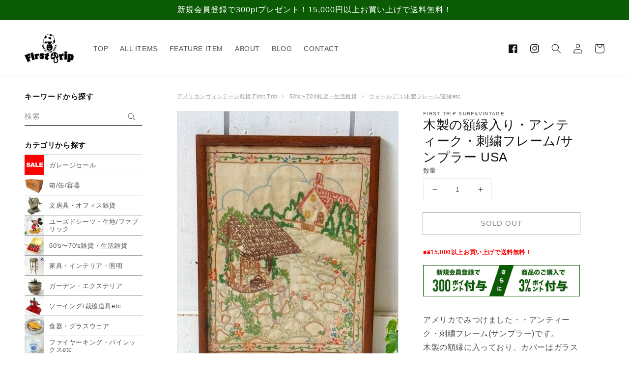

--- FILE ---
content_type: text/html; charset=utf-8
request_url: https://www.firsttrip1970.com/jv/products/4498
body_size: 40522
content:
<!doctype html>
<html class="no-js" lang="jv">
  <head>


    <meta charset="utf-8">
    <meta http-equiv="X-UA-Compatible" content="IE=edge">
    <meta name="viewport" content="width=device-width,initial-scale=1">
    <meta name="theme-color" content="">
    <link rel="canonical" href="https://www.firsttrip1970.com/jv/products/4498">
    <link rel="preconnect" href="https://cdn.shopify.com" crossorigin><link rel="icon" type="image/png" href="//www.firsttrip1970.com/cdn/shop/files/2022-08-02_15.25.11_32x32.png?v=1659421619">
    <link rel="preconnect" href="https://fonts.googleapis.com">
    <link rel="preconnect" href="https://fonts.gstatic.com" crossorigin>
    <link href="https://fonts.googleapis.com/css2?family=Caveat:wght@400;600&display=swap" rel="stylesheet">

    <title>
      木製の額縁入り・アンティーク・刺繍フレーム/サンプラー USA &amp;ndash; First Trip
</title>

    
      <meta name="description" content="アメリカでみつけました・・アンティーク・刺繍フレーム(サンプラー)です。 木製の額縁に入っており、カバーはガラス製です。 刺繍で表現された額縁の内側に、緑に囲まれたお家と井戸小屋の素敵な図案です。 お花に囲まれた小道や屋根など、とても細やかな刺繍が施されております。 背面に壁掛け用のワイヤーが付いています。 お部屋の壁飾りやディスプレイ・・コレクションなどに・・♪ 木製フレームに多少のスリキズ、サンプラーに数箇所シミが見られます(画像参照)。 画像(写真)での判断を宜しくお願いします。 ■size　:約　W24.8cm×D1.2(2)cm×H32.5cm ()は背面フック含む ■コンディション　:　★★★☆☆">
    

    

<meta property="og:site_name" content="First Trip">
<meta property="og:url" content="https://www.firsttrip1970.com/jv/products/4498">
<meta property="og:title" content="木製の額縁入り・アンティーク・刺繍フレーム/サンプラー USA &amp;ndash; First Trip">
<meta property="og:type" content="product">
<meta property="og:description" content="アメリカでみつけました・・アンティーク・刺繍フレーム(サンプラー)です。 木製の額縁に入っており、カバーはガラス製です。 刺繍で表現された額縁の内側に、緑に囲まれたお家と井戸小屋の素敵な図案です。 お花に囲まれた小道や屋根など、とても細やかな刺繍が施されております。 背面に壁掛け用のワイヤーが付いています。 お部屋の壁飾りやディスプレイ・・コレクションなどに・・♪ 木製フレームに多少のスリキズ、サンプラーに数箇所シミが見られます(画像参照)。 画像(写真)での判断を宜しくお願いします。 ■size　:約　W24.8cm×D1.2(2)cm×H32.5cm ()は背面フック含む ■コンディション　:　★★★☆☆"><meta property="og:image" content="http://www.firsttrip1970.com/cdn/shop/products/11191533_4ec74dc1aeead.jpg?v=1659095416">
  <meta property="og:image:secure_url" content="https://www.firsttrip1970.com/cdn/shop/products/11191533_4ec74dc1aeead.jpg?v=1659095416">
  <meta property="og:image:width" content="450">
  <meta property="og:image:height" content="552"><meta property="og:price:amount" content="7,800">
  <meta property="og:price:currency" content="JPY"><meta name="twitter:card" content="summary_large_image">
<meta name="twitter:title" content="木製の額縁入り・アンティーク・刺繍フレーム/サンプラー USA &amp;ndash; First Trip">
<meta name="twitter:description" content="アメリカでみつけました・・アンティーク・刺繍フレーム(サンプラー)です。 木製の額縁に入っており、カバーはガラス製です。 刺繍で表現された額縁の内側に、緑に囲まれたお家と井戸小屋の素敵な図案です。 お花に囲まれた小道や屋根など、とても細やかな刺繍が施されております。 背面に壁掛け用のワイヤーが付いています。 お部屋の壁飾りやディスプレイ・・コレクションなどに・・♪ 木製フレームに多少のスリキズ、サンプラーに数箇所シミが見られます(画像参照)。 画像(写真)での判断を宜しくお願いします。 ■size　:約　W24.8cm×D1.2(2)cm×H32.5cm ()は背面フック含む ■コンディション　:　★★★☆☆">


    <script src="//www.firsttrip1970.com/cdn/shop/t/1/assets/global.js?v=134895141903428787311642835504" defer="defer"></script>
    <script>window.performance && window.performance.mark && window.performance.mark('shopify.content_for_header.start');</script><meta name="facebook-domain-verification" content="53tzy0oqn0hc5d0bzqwtbt8tyq3qtv">
<meta name="facebook-domain-verification" content="nqjsdqz13xp5542q7dsrjnn4q6k072">
<meta name="google-site-verification" content="2MDmjgLdinjJg7DDjYOL6Qzso8TQhvGNdmzw4dxNE0U">
<meta id="shopify-digital-wallet" name="shopify-digital-wallet" content="/62492016890/digital_wallets/dialog">
<meta name="shopify-checkout-api-token" content="efe33b0af902517456b31991576465b8">
<link rel="alternate" hreflang="x-default" href="https://www.firsttrip1970.com/products/4498">
<link rel="alternate" hreflang="ja" href="https://www.firsttrip1970.com/products/4498">
<link rel="alternate" hreflang="jv" href="https://www.firsttrip1970.com/jv/products/4498">
<link rel="alternate" type="application/json+oembed" href="https://www.firsttrip1970.com/jv/products/4498.oembed">
<script async="async" src="/checkouts/internal/preloads.js?locale=jv-JP"></script>
<link rel="preconnect" href="https://shop.app" crossorigin="anonymous">
<script async="async" src="https://shop.app/checkouts/internal/preloads.js?locale=jv-JP&shop_id=62492016890" crossorigin="anonymous"></script>
<script id="apple-pay-shop-capabilities" type="application/json">{"shopId":62492016890,"countryCode":"JP","currencyCode":"JPY","merchantCapabilities":["supports3DS"],"merchantId":"gid:\/\/shopify\/Shop\/62492016890","merchantName":"First Trip","requiredBillingContactFields":["postalAddress","email","phone"],"requiredShippingContactFields":["postalAddress","email","phone"],"shippingType":"shipping","supportedNetworks":["visa","masterCard","amex","jcb","discover"],"total":{"type":"pending","label":"First Trip","amount":"1.00"},"shopifyPaymentsEnabled":true,"supportsSubscriptions":true}</script>
<script id="shopify-features" type="application/json">{"accessToken":"efe33b0af902517456b31991576465b8","betas":["rich-media-storefront-analytics"],"domain":"www.firsttrip1970.com","predictiveSearch":false,"shopId":62492016890,"locale":"ja"}</script>
<script>var Shopify = Shopify || {};
Shopify.shop = "firstrip1970.myshopify.com";
Shopify.locale = "jv";
Shopify.currency = {"active":"JPY","rate":"1.0"};
Shopify.country = "JP";
Shopify.theme = {"name":"Dawn","id":130295398650,"schema_name":"Dawn","schema_version":"2.5.0","theme_store_id":887,"role":"main"};
Shopify.theme.handle = "null";
Shopify.theme.style = {"id":null,"handle":null};
Shopify.cdnHost = "www.firsttrip1970.com/cdn";
Shopify.routes = Shopify.routes || {};
Shopify.routes.root = "/jv/";</script>
<script type="module">!function(o){(o.Shopify=o.Shopify||{}).modules=!0}(window);</script>
<script>!function(o){function n(){var o=[];function n(){o.push(Array.prototype.slice.apply(arguments))}return n.q=o,n}var t=o.Shopify=o.Shopify||{};t.loadFeatures=n(),t.autoloadFeatures=n()}(window);</script>
<script>
  window.ShopifyPay = window.ShopifyPay || {};
  window.ShopifyPay.apiHost = "shop.app\/pay";
  window.ShopifyPay.redirectState = null;
</script>
<script id="shop-js-analytics" type="application/json">{"pageType":"product"}</script>
<script defer="defer" async type="module" src="//www.firsttrip1970.com/cdn/shopifycloud/shop-js/modules/v2/client.init-shop-cart-sync_BT-GjEfc.en.esm.js"></script>
<script defer="defer" async type="module" src="//www.firsttrip1970.com/cdn/shopifycloud/shop-js/modules/v2/chunk.common_D58fp_Oc.esm.js"></script>
<script defer="defer" async type="module" src="//www.firsttrip1970.com/cdn/shopifycloud/shop-js/modules/v2/chunk.modal_xMitdFEc.esm.js"></script>
<script type="module">
  await import("//www.firsttrip1970.com/cdn/shopifycloud/shop-js/modules/v2/client.init-shop-cart-sync_BT-GjEfc.en.esm.js");
await import("//www.firsttrip1970.com/cdn/shopifycloud/shop-js/modules/v2/chunk.common_D58fp_Oc.esm.js");
await import("//www.firsttrip1970.com/cdn/shopifycloud/shop-js/modules/v2/chunk.modal_xMitdFEc.esm.js");

  window.Shopify.SignInWithShop?.initShopCartSync?.({"fedCMEnabled":true,"windoidEnabled":true});

</script>
<script>
  window.Shopify = window.Shopify || {};
  if (!window.Shopify.featureAssets) window.Shopify.featureAssets = {};
  window.Shopify.featureAssets['shop-js'] = {"shop-cart-sync":["modules/v2/client.shop-cart-sync_DZOKe7Ll.en.esm.js","modules/v2/chunk.common_D58fp_Oc.esm.js","modules/v2/chunk.modal_xMitdFEc.esm.js"],"init-fed-cm":["modules/v2/client.init-fed-cm_B6oLuCjv.en.esm.js","modules/v2/chunk.common_D58fp_Oc.esm.js","modules/v2/chunk.modal_xMitdFEc.esm.js"],"shop-cash-offers":["modules/v2/client.shop-cash-offers_D2sdYoxE.en.esm.js","modules/v2/chunk.common_D58fp_Oc.esm.js","modules/v2/chunk.modal_xMitdFEc.esm.js"],"shop-login-button":["modules/v2/client.shop-login-button_QeVjl5Y3.en.esm.js","modules/v2/chunk.common_D58fp_Oc.esm.js","modules/v2/chunk.modal_xMitdFEc.esm.js"],"pay-button":["modules/v2/client.pay-button_DXTOsIq6.en.esm.js","modules/v2/chunk.common_D58fp_Oc.esm.js","modules/v2/chunk.modal_xMitdFEc.esm.js"],"shop-button":["modules/v2/client.shop-button_DQZHx9pm.en.esm.js","modules/v2/chunk.common_D58fp_Oc.esm.js","modules/v2/chunk.modal_xMitdFEc.esm.js"],"avatar":["modules/v2/client.avatar_BTnouDA3.en.esm.js"],"init-windoid":["modules/v2/client.init-windoid_CR1B-cfM.en.esm.js","modules/v2/chunk.common_D58fp_Oc.esm.js","modules/v2/chunk.modal_xMitdFEc.esm.js"],"init-shop-for-new-customer-accounts":["modules/v2/client.init-shop-for-new-customer-accounts_C_vY_xzh.en.esm.js","modules/v2/client.shop-login-button_QeVjl5Y3.en.esm.js","modules/v2/chunk.common_D58fp_Oc.esm.js","modules/v2/chunk.modal_xMitdFEc.esm.js"],"init-shop-email-lookup-coordinator":["modules/v2/client.init-shop-email-lookup-coordinator_BI7n9ZSv.en.esm.js","modules/v2/chunk.common_D58fp_Oc.esm.js","modules/v2/chunk.modal_xMitdFEc.esm.js"],"init-shop-cart-sync":["modules/v2/client.init-shop-cart-sync_BT-GjEfc.en.esm.js","modules/v2/chunk.common_D58fp_Oc.esm.js","modules/v2/chunk.modal_xMitdFEc.esm.js"],"shop-toast-manager":["modules/v2/client.shop-toast-manager_DiYdP3xc.en.esm.js","modules/v2/chunk.common_D58fp_Oc.esm.js","modules/v2/chunk.modal_xMitdFEc.esm.js"],"init-customer-accounts":["modules/v2/client.init-customer-accounts_D9ZNqS-Q.en.esm.js","modules/v2/client.shop-login-button_QeVjl5Y3.en.esm.js","modules/v2/chunk.common_D58fp_Oc.esm.js","modules/v2/chunk.modal_xMitdFEc.esm.js"],"init-customer-accounts-sign-up":["modules/v2/client.init-customer-accounts-sign-up_iGw4briv.en.esm.js","modules/v2/client.shop-login-button_QeVjl5Y3.en.esm.js","modules/v2/chunk.common_D58fp_Oc.esm.js","modules/v2/chunk.modal_xMitdFEc.esm.js"],"shop-follow-button":["modules/v2/client.shop-follow-button_CqMgW2wH.en.esm.js","modules/v2/chunk.common_D58fp_Oc.esm.js","modules/v2/chunk.modal_xMitdFEc.esm.js"],"checkout-modal":["modules/v2/client.checkout-modal_xHeaAweL.en.esm.js","modules/v2/chunk.common_D58fp_Oc.esm.js","modules/v2/chunk.modal_xMitdFEc.esm.js"],"shop-login":["modules/v2/client.shop-login_D91U-Q7h.en.esm.js","modules/v2/chunk.common_D58fp_Oc.esm.js","modules/v2/chunk.modal_xMitdFEc.esm.js"],"lead-capture":["modules/v2/client.lead-capture_BJmE1dJe.en.esm.js","modules/v2/chunk.common_D58fp_Oc.esm.js","modules/v2/chunk.modal_xMitdFEc.esm.js"],"payment-terms":["modules/v2/client.payment-terms_Ci9AEqFq.en.esm.js","modules/v2/chunk.common_D58fp_Oc.esm.js","modules/v2/chunk.modal_xMitdFEc.esm.js"]};
</script>
<script id="__st">var __st={"a":62492016890,"offset":32400,"reqid":"760a3285-86cf-4286-9892-216874ac64fa-1769070045","pageurl":"www.firsttrip1970.com\/jv\/products\/4498","u":"eecbd620428b","p":"product","rtyp":"product","rid":7693042221306};</script>
<script>window.ShopifyPaypalV4VisibilityTracking = true;</script>
<script id="captcha-bootstrap">!function(){'use strict';const t='contact',e='account',n='new_comment',o=[[t,t],['blogs',n],['comments',n],[t,'customer']],c=[[e,'customer_login'],[e,'guest_login'],[e,'recover_customer_password'],[e,'create_customer']],r=t=>t.map((([t,e])=>`form[action*='/${t}']:not([data-nocaptcha='true']) input[name='form_type'][value='${e}']`)).join(','),a=t=>()=>t?[...document.querySelectorAll(t)].map((t=>t.form)):[];function s(){const t=[...o],e=r(t);return a(e)}const i='password',u='form_key',d=['recaptcha-v3-token','g-recaptcha-response','h-captcha-response',i],f=()=>{try{return window.sessionStorage}catch{return}},m='__shopify_v',_=t=>t.elements[u];function p(t,e,n=!1){try{const o=window.sessionStorage,c=JSON.parse(o.getItem(e)),{data:r}=function(t){const{data:e,action:n}=t;return t[m]||n?{data:e,action:n}:{data:t,action:n}}(c);for(const[e,n]of Object.entries(r))t.elements[e]&&(t.elements[e].value=n);n&&o.removeItem(e)}catch(o){console.error('form repopulation failed',{error:o})}}const l='form_type',E='cptcha';function T(t){t.dataset[E]=!0}const w=window,h=w.document,L='Shopify',v='ce_forms',y='captcha';let A=!1;((t,e)=>{const n=(g='f06e6c50-85a8-45c8-87d0-21a2b65856fe',I='https://cdn.shopify.com/shopifycloud/storefront-forms-hcaptcha/ce_storefront_forms_captcha_hcaptcha.v1.5.2.iife.js',D={infoText:'hCaptchaによる保護',privacyText:'プライバシー',termsText:'利用規約'},(t,e,n)=>{const o=w[L][v],c=o.bindForm;if(c)return c(t,g,e,D).then(n);var r;o.q.push([[t,g,e,D],n]),r=I,A||(h.body.append(Object.assign(h.createElement('script'),{id:'captcha-provider',async:!0,src:r})),A=!0)});var g,I,D;w[L]=w[L]||{},w[L][v]=w[L][v]||{},w[L][v].q=[],w[L][y]=w[L][y]||{},w[L][y].protect=function(t,e){n(t,void 0,e),T(t)},Object.freeze(w[L][y]),function(t,e,n,w,h,L){const[v,y,A,g]=function(t,e,n){const i=e?o:[],u=t?c:[],d=[...i,...u],f=r(d),m=r(i),_=r(d.filter((([t,e])=>n.includes(e))));return[a(f),a(m),a(_),s()]}(w,h,L),I=t=>{const e=t.target;return e instanceof HTMLFormElement?e:e&&e.form},D=t=>v().includes(t);t.addEventListener('submit',(t=>{const e=I(t);if(!e)return;const n=D(e)&&!e.dataset.hcaptchaBound&&!e.dataset.recaptchaBound,o=_(e),c=g().includes(e)&&(!o||!o.value);(n||c)&&t.preventDefault(),c&&!n&&(function(t){try{if(!f())return;!function(t){const e=f();if(!e)return;const n=_(t);if(!n)return;const o=n.value;o&&e.removeItem(o)}(t);const e=Array.from(Array(32),(()=>Math.random().toString(36)[2])).join('');!function(t,e){_(t)||t.append(Object.assign(document.createElement('input'),{type:'hidden',name:u})),t.elements[u].value=e}(t,e),function(t,e){const n=f();if(!n)return;const o=[...t.querySelectorAll(`input[type='${i}']`)].map((({name:t})=>t)),c=[...d,...o],r={};for(const[a,s]of new FormData(t).entries())c.includes(a)||(r[a]=s);n.setItem(e,JSON.stringify({[m]:1,action:t.action,data:r}))}(t,e)}catch(e){console.error('failed to persist form',e)}}(e),e.submit())}));const S=(t,e)=>{t&&!t.dataset[E]&&(n(t,e.some((e=>e===t))),T(t))};for(const o of['focusin','change'])t.addEventListener(o,(t=>{const e=I(t);D(e)&&S(e,y())}));const B=e.get('form_key'),M=e.get(l),P=B&&M;t.addEventListener('DOMContentLoaded',(()=>{const t=y();if(P)for(const e of t)e.elements[l].value===M&&p(e,B);[...new Set([...A(),...v().filter((t=>'true'===t.dataset.shopifyCaptcha))])].forEach((e=>S(e,t)))}))}(h,new URLSearchParams(w.location.search),n,t,e,['guest_login'])})(!0,!0)}();</script>
<script integrity="sha256-4kQ18oKyAcykRKYeNunJcIwy7WH5gtpwJnB7kiuLZ1E=" data-source-attribution="shopify.loadfeatures" defer="defer" src="//www.firsttrip1970.com/cdn/shopifycloud/storefront/assets/storefront/load_feature-a0a9edcb.js" crossorigin="anonymous"></script>
<script crossorigin="anonymous" defer="defer" src="//www.firsttrip1970.com/cdn/shopifycloud/storefront/assets/shopify_pay/storefront-65b4c6d7.js?v=20250812"></script>
<script data-source-attribution="shopify.dynamic_checkout.dynamic.init">var Shopify=Shopify||{};Shopify.PaymentButton=Shopify.PaymentButton||{isStorefrontPortableWallets:!0,init:function(){window.Shopify.PaymentButton.init=function(){};var t=document.createElement("script");t.src="https://www.firsttrip1970.com/cdn/shopifycloud/portable-wallets/latest/portable-wallets.ja.js",t.type="module",document.head.appendChild(t)}};
</script>
<script data-source-attribution="shopify.dynamic_checkout.buyer_consent">
  function portableWalletsHideBuyerConsent(e){var t=document.getElementById("shopify-buyer-consent"),n=document.getElementById("shopify-subscription-policy-button");t&&n&&(t.classList.add("hidden"),t.setAttribute("aria-hidden","true"),n.removeEventListener("click",e))}function portableWalletsShowBuyerConsent(e){var t=document.getElementById("shopify-buyer-consent"),n=document.getElementById("shopify-subscription-policy-button");t&&n&&(t.classList.remove("hidden"),t.removeAttribute("aria-hidden"),n.addEventListener("click",e))}window.Shopify?.PaymentButton&&(window.Shopify.PaymentButton.hideBuyerConsent=portableWalletsHideBuyerConsent,window.Shopify.PaymentButton.showBuyerConsent=portableWalletsShowBuyerConsent);
</script>
<script>
  function portableWalletsCleanup(e){e&&e.src&&console.error("Failed to load portable wallets script "+e.src);var t=document.querySelectorAll("shopify-accelerated-checkout .shopify-payment-button__skeleton, shopify-accelerated-checkout-cart .wallet-cart-button__skeleton"),e=document.getElementById("shopify-buyer-consent");for(let e=0;e<t.length;e++)t[e].remove();e&&e.remove()}function portableWalletsNotLoadedAsModule(e){e instanceof ErrorEvent&&"string"==typeof e.message&&e.message.includes("import.meta")&&"string"==typeof e.filename&&e.filename.includes("portable-wallets")&&(window.removeEventListener("error",portableWalletsNotLoadedAsModule),window.Shopify.PaymentButton.failedToLoad=e,"loading"===document.readyState?document.addEventListener("DOMContentLoaded",window.Shopify.PaymentButton.init):window.Shopify.PaymentButton.init())}window.addEventListener("error",portableWalletsNotLoadedAsModule);
</script>

<script type="module" src="https://www.firsttrip1970.com/cdn/shopifycloud/portable-wallets/latest/portable-wallets.ja.js" onError="portableWalletsCleanup(this)" crossorigin="anonymous"></script>
<script nomodule>
  document.addEventListener("DOMContentLoaded", portableWalletsCleanup);
</script>

<link id="shopify-accelerated-checkout-styles" rel="stylesheet" media="screen" href="https://www.firsttrip1970.com/cdn/shopifycloud/portable-wallets/latest/accelerated-checkout-backwards-compat.css" crossorigin="anonymous">
<style id="shopify-accelerated-checkout-cart">
        #shopify-buyer-consent {
  margin-top: 1em;
  display: inline-block;
  width: 100%;
}

#shopify-buyer-consent.hidden {
  display: none;
}

#shopify-subscription-policy-button {
  background: none;
  border: none;
  padding: 0;
  text-decoration: underline;
  font-size: inherit;
  cursor: pointer;
}

#shopify-subscription-policy-button::before {
  box-shadow: none;
}

      </style>
<script id="sections-script" data-sections="main-product,product-recommendations,header,footer" defer="defer" src="//www.firsttrip1970.com/cdn/shop/t/1/compiled_assets/scripts.js?v=4008"></script>
<script>window.performance && window.performance.mark && window.performance.mark('shopify.content_for_header.end');</script>


    <style data-shopify>
      
      
      
      
      

      :root {
        --font-body-family: "system_ui", -apple-system, 'Segoe UI', Roboto, 'Helvetica Neue', 'Noto Sans', 'Liberation Sans', Arial, sans-serif, 'Apple Color Emoji', 'Segoe UI Emoji', 'Segoe UI Symbol', 'Noto Color Emoji';
        --font-body-style: normal;
        --font-body-weight: 400;

        --font-heading-family: "system_ui", -apple-system, 'Segoe UI', Roboto, 'Helvetica Neue', 'Noto Sans', 'Liberation Sans', Arial, sans-serif, 'Apple Color Emoji', 'Segoe UI Emoji', 'Segoe UI Symbol', 'Noto Color Emoji';
        --font-heading-style: normal;
        --font-heading-weight: 400;

        --font-body-scale: 1.0;
        --font-heading-scale: 1.0;

        --color-base-text: 18, 18, 18;
        --color-base-background-1: 255, 255, 255;
        --color-base-background-2: 243, 243, 243;
        --color-base-solid-button-labels: 255, 255, 255;
        --color-base-outline-button-labels: 18, 18, 18;
        --color-base-accent-1: 18, 18, 18;
        --color-base-accent-2: 51, 79, 180;
        --payment-terms-background-color: #FFFFFF;

        --gradient-base-background-1: #FFFFFF;
        --gradient-base-background-2: #F3F3F3;
        --gradient-base-accent-1: #121212;
        --gradient-base-accent-2: #334FB4;

        --page-width: 160rem;
        --page-width-margin: 2rem;
      }

      *,
      *::before,
      *::after {
        box-sizing: inherit;
      }

      html {
        box-sizing: border-box;
        font-size: calc(var(--font-body-scale) * 62.5%);
        height: 100%;
      }

      body {
        display: grid;
        grid-template-rows: auto auto 1fr auto;
        grid-template-columns: 100%;
        min-height: 100%;
        margin: 0;
        font-size: 1.5rem;
        letter-spacing: 0.06rem;
        line-height: calc(1 + 0.8 / var(--font-body-scale));
        font-family: var(--font-body-family);
        font-style: var(--font-body-style);
        font-weight: var(--font-body-weight);
      }

      @media screen and (min-width: 750px) {
        body {
          font-size: 1.6rem;
        }
      }
    </style>

    <link href="//www.firsttrip1970.com/cdn/shop/t/1/assets/base.css?v=65860280327325689381656899771" rel="stylesheet" type="text/css" media="all" />
<link rel="stylesheet" href="//www.firsttrip1970.com/cdn/shop/t/1/assets/component-predictive-search.css?v=180854739016525982211656899776" media="print" onload="this.media='all'"><script>document.documentElement.className = document.documentElement.className.replace('no-js', 'js');
    if (Shopify.designMode) {
      document.documentElement.classList.add('shopify-design-mode');
    }
    </script>
    
    <!-- Google Tag Manager -->
<script>(function(w,d,s,l,i){w[l]=w[l]||[];w[l].push({'gtm.start':
new Date().getTime(),event:'gtm.js'});var f=d.getElementsByTagName(s)[0],
j=d.createElement(s),dl=l!='dataLayer'?'&l='+l:'';j.async=true;j.src=
'https://www.googletagmanager.com/gtm.js?id='+i+dl;f.parentNode.insertBefore(j,f);
})(window,document,'script','dataLayer','GTM-PDZL767');</script>
<!-- End Google Tag Manager -->
    
    <meta name="google-site-verification" content="HKwycVGCh-Pfesiq80bfW0FG5SNaL4YNsGxy4flwGbk" />
    <meta name="google-site-verification" content="2MDmjgLdinjJg7DDjYOL6Qzso8TQhvGNdmzw4dxNE0U" /><link href="https://monorail-edge.shopifysvc.com" rel="dns-prefetch">
<script>(function(){if ("sendBeacon" in navigator && "performance" in window) {try {var session_token_from_headers = performance.getEntriesByType('navigation')[0].serverTiming.find(x => x.name == '_s').description;} catch {var session_token_from_headers = undefined;}var session_cookie_matches = document.cookie.match(/_shopify_s=([^;]*)/);var session_token_from_cookie = session_cookie_matches && session_cookie_matches.length === 2 ? session_cookie_matches[1] : "";var session_token = session_token_from_headers || session_token_from_cookie || "";function handle_abandonment_event(e) {var entries = performance.getEntries().filter(function(entry) {return /monorail-edge.shopifysvc.com/.test(entry.name);});if (!window.abandonment_tracked && entries.length === 0) {window.abandonment_tracked = true;var currentMs = Date.now();var navigation_start = performance.timing.navigationStart;var payload = {shop_id: 62492016890,url: window.location.href,navigation_start,duration: currentMs - navigation_start,session_token,page_type: "product"};window.navigator.sendBeacon("https://monorail-edge.shopifysvc.com/v1/produce", JSON.stringify({schema_id: "online_store_buyer_site_abandonment/1.1",payload: payload,metadata: {event_created_at_ms: currentMs,event_sent_at_ms: currentMs}}));}}window.addEventListener('pagehide', handle_abandonment_event);}}());</script>
<script id="web-pixels-manager-setup">(function e(e,d,r,n,o){if(void 0===o&&(o={}),!Boolean(null===(a=null===(i=window.Shopify)||void 0===i?void 0:i.analytics)||void 0===a?void 0:a.replayQueue)){var i,a;window.Shopify=window.Shopify||{};var t=window.Shopify;t.analytics=t.analytics||{};var s=t.analytics;s.replayQueue=[],s.publish=function(e,d,r){return s.replayQueue.push([e,d,r]),!0};try{self.performance.mark("wpm:start")}catch(e){}var l=function(){var e={modern:/Edge?\/(1{2}[4-9]|1[2-9]\d|[2-9]\d{2}|\d{4,})\.\d+(\.\d+|)|Firefox\/(1{2}[4-9]|1[2-9]\d|[2-9]\d{2}|\d{4,})\.\d+(\.\d+|)|Chrom(ium|e)\/(9{2}|\d{3,})\.\d+(\.\d+|)|(Maci|X1{2}).+ Version\/(15\.\d+|(1[6-9]|[2-9]\d|\d{3,})\.\d+)([,.]\d+|)( \(\w+\)|)( Mobile\/\w+|) Safari\/|Chrome.+OPR\/(9{2}|\d{3,})\.\d+\.\d+|(CPU[ +]OS|iPhone[ +]OS|CPU[ +]iPhone|CPU IPhone OS|CPU iPad OS)[ +]+(15[._]\d+|(1[6-9]|[2-9]\d|\d{3,})[._]\d+)([._]\d+|)|Android:?[ /-](13[3-9]|1[4-9]\d|[2-9]\d{2}|\d{4,})(\.\d+|)(\.\d+|)|Android.+Firefox\/(13[5-9]|1[4-9]\d|[2-9]\d{2}|\d{4,})\.\d+(\.\d+|)|Android.+Chrom(ium|e)\/(13[3-9]|1[4-9]\d|[2-9]\d{2}|\d{4,})\.\d+(\.\d+|)|SamsungBrowser\/([2-9]\d|\d{3,})\.\d+/,legacy:/Edge?\/(1[6-9]|[2-9]\d|\d{3,})\.\d+(\.\d+|)|Firefox\/(5[4-9]|[6-9]\d|\d{3,})\.\d+(\.\d+|)|Chrom(ium|e)\/(5[1-9]|[6-9]\d|\d{3,})\.\d+(\.\d+|)([\d.]+$|.*Safari\/(?![\d.]+ Edge\/[\d.]+$))|(Maci|X1{2}).+ Version\/(10\.\d+|(1[1-9]|[2-9]\d|\d{3,})\.\d+)([,.]\d+|)( \(\w+\)|)( Mobile\/\w+|) Safari\/|Chrome.+OPR\/(3[89]|[4-9]\d|\d{3,})\.\d+\.\d+|(CPU[ +]OS|iPhone[ +]OS|CPU[ +]iPhone|CPU IPhone OS|CPU iPad OS)[ +]+(10[._]\d+|(1[1-9]|[2-9]\d|\d{3,})[._]\d+)([._]\d+|)|Android:?[ /-](13[3-9]|1[4-9]\d|[2-9]\d{2}|\d{4,})(\.\d+|)(\.\d+|)|Mobile Safari.+OPR\/([89]\d|\d{3,})\.\d+\.\d+|Android.+Firefox\/(13[5-9]|1[4-9]\d|[2-9]\d{2}|\d{4,})\.\d+(\.\d+|)|Android.+Chrom(ium|e)\/(13[3-9]|1[4-9]\d|[2-9]\d{2}|\d{4,})\.\d+(\.\d+|)|Android.+(UC? ?Browser|UCWEB|U3)[ /]?(15\.([5-9]|\d{2,})|(1[6-9]|[2-9]\d|\d{3,})\.\d+)\.\d+|SamsungBrowser\/(5\.\d+|([6-9]|\d{2,})\.\d+)|Android.+MQ{2}Browser\/(14(\.(9|\d{2,})|)|(1[5-9]|[2-9]\d|\d{3,})(\.\d+|))(\.\d+|)|K[Aa][Ii]OS\/(3\.\d+|([4-9]|\d{2,})\.\d+)(\.\d+|)/},d=e.modern,r=e.legacy,n=navigator.userAgent;return n.match(d)?"modern":n.match(r)?"legacy":"unknown"}(),u="modern"===l?"modern":"legacy",c=(null!=n?n:{modern:"",legacy:""})[u],f=function(e){return[e.baseUrl,"/wpm","/b",e.hashVersion,"modern"===e.buildTarget?"m":"l",".js"].join("")}({baseUrl:d,hashVersion:r,buildTarget:u}),m=function(e){var d=e.version,r=e.bundleTarget,n=e.surface,o=e.pageUrl,i=e.monorailEndpoint;return{emit:function(e){var a=e.status,t=e.errorMsg,s=(new Date).getTime(),l=JSON.stringify({metadata:{event_sent_at_ms:s},events:[{schema_id:"web_pixels_manager_load/3.1",payload:{version:d,bundle_target:r,page_url:o,status:a,surface:n,error_msg:t},metadata:{event_created_at_ms:s}}]});if(!i)return console&&console.warn&&console.warn("[Web Pixels Manager] No Monorail endpoint provided, skipping logging."),!1;try{return self.navigator.sendBeacon.bind(self.navigator)(i,l)}catch(e){}var u=new XMLHttpRequest;try{return u.open("POST",i,!0),u.setRequestHeader("Content-Type","text/plain"),u.send(l),!0}catch(e){return console&&console.warn&&console.warn("[Web Pixels Manager] Got an unhandled error while logging to Monorail."),!1}}}}({version:r,bundleTarget:l,surface:e.surface,pageUrl:self.location.href,monorailEndpoint:e.monorailEndpoint});try{o.browserTarget=l,function(e){var d=e.src,r=e.async,n=void 0===r||r,o=e.onload,i=e.onerror,a=e.sri,t=e.scriptDataAttributes,s=void 0===t?{}:t,l=document.createElement("script"),u=document.querySelector("head"),c=document.querySelector("body");if(l.async=n,l.src=d,a&&(l.integrity=a,l.crossOrigin="anonymous"),s)for(var f in s)if(Object.prototype.hasOwnProperty.call(s,f))try{l.dataset[f]=s[f]}catch(e){}if(o&&l.addEventListener("load",o),i&&l.addEventListener("error",i),u)u.appendChild(l);else{if(!c)throw new Error("Did not find a head or body element to append the script");c.appendChild(l)}}({src:f,async:!0,onload:function(){if(!function(){var e,d;return Boolean(null===(d=null===(e=window.Shopify)||void 0===e?void 0:e.analytics)||void 0===d?void 0:d.initialized)}()){var d=window.webPixelsManager.init(e)||void 0;if(d){var r=window.Shopify.analytics;r.replayQueue.forEach((function(e){var r=e[0],n=e[1],o=e[2];d.publishCustomEvent(r,n,o)})),r.replayQueue=[],r.publish=d.publishCustomEvent,r.visitor=d.visitor,r.initialized=!0}}},onerror:function(){return m.emit({status:"failed",errorMsg:"".concat(f," has failed to load")})},sri:function(e){var d=/^sha384-[A-Za-z0-9+/=]+$/;return"string"==typeof e&&d.test(e)}(c)?c:"",scriptDataAttributes:o}),m.emit({status:"loading"})}catch(e){m.emit({status:"failed",errorMsg:(null==e?void 0:e.message)||"Unknown error"})}}})({shopId: 62492016890,storefrontBaseUrl: "https://www.firsttrip1970.com",extensionsBaseUrl: "https://extensions.shopifycdn.com/cdn/shopifycloud/web-pixels-manager",monorailEndpoint: "https://monorail-edge.shopifysvc.com/unstable/produce_batch",surface: "storefront-renderer",enabledBetaFlags: ["2dca8a86"],webPixelsConfigList: [{"id":"449216762","configuration":"{\"config\":\"{\\\"pixel_id\\\":\\\"G-6EHR3NTJZC\\\",\\\"target_country\\\":\\\"JP\\\",\\\"gtag_events\\\":[{\\\"type\\\":\\\"begin_checkout\\\",\\\"action_label\\\":\\\"G-6EHR3NTJZC\\\"},{\\\"type\\\":\\\"search\\\",\\\"action_label\\\":\\\"G-6EHR3NTJZC\\\"},{\\\"type\\\":\\\"view_item\\\",\\\"action_label\\\":[\\\"G-6EHR3NTJZC\\\",\\\"MC-NHV53D95L2\\\"]},{\\\"type\\\":\\\"purchase\\\",\\\"action_label\\\":[\\\"G-6EHR3NTJZC\\\",\\\"MC-NHV53D95L2\\\"]},{\\\"type\\\":\\\"page_view\\\",\\\"action_label\\\":[\\\"G-6EHR3NTJZC\\\",\\\"MC-NHV53D95L2\\\"]},{\\\"type\\\":\\\"add_payment_info\\\",\\\"action_label\\\":\\\"G-6EHR3NTJZC\\\"},{\\\"type\\\":\\\"add_to_cart\\\",\\\"action_label\\\":\\\"G-6EHR3NTJZC\\\"}],\\\"enable_monitoring_mode\\\":false}\"}","eventPayloadVersion":"v1","runtimeContext":"OPEN","scriptVersion":"b2a88bafab3e21179ed38636efcd8a93","type":"APP","apiClientId":1780363,"privacyPurposes":[],"dataSharingAdjustments":{"protectedCustomerApprovalScopes":["read_customer_address","read_customer_email","read_customer_name","read_customer_personal_data","read_customer_phone"]}},{"id":"128221434","configuration":"{\"pixel_id\":\"646435046954911\",\"pixel_type\":\"facebook_pixel\",\"metaapp_system_user_token\":\"-\"}","eventPayloadVersion":"v1","runtimeContext":"OPEN","scriptVersion":"ca16bc87fe92b6042fbaa3acc2fbdaa6","type":"APP","apiClientId":2329312,"privacyPurposes":["ANALYTICS","MARKETING","SALE_OF_DATA"],"dataSharingAdjustments":{"protectedCustomerApprovalScopes":["read_customer_address","read_customer_email","read_customer_name","read_customer_personal_data","read_customer_phone"]}},{"id":"shopify-app-pixel","configuration":"{}","eventPayloadVersion":"v1","runtimeContext":"STRICT","scriptVersion":"0450","apiClientId":"shopify-pixel","type":"APP","privacyPurposes":["ANALYTICS","MARKETING"]},{"id":"shopify-custom-pixel","eventPayloadVersion":"v1","runtimeContext":"LAX","scriptVersion":"0450","apiClientId":"shopify-pixel","type":"CUSTOM","privacyPurposes":["ANALYTICS","MARKETING"]}],isMerchantRequest: false,initData: {"shop":{"name":"First Trip","paymentSettings":{"currencyCode":"JPY"},"myshopifyDomain":"firstrip1970.myshopify.com","countryCode":"JP","storefrontUrl":"https:\/\/www.firsttrip1970.com\/jv"},"customer":null,"cart":null,"checkout":null,"productVariants":[{"price":{"amount":7800.0,"currencyCode":"JPY"},"product":{"title":"木製の額縁入り・アンティーク・刺繍フレーム\/サンプラー USA","vendor":"First Trip Surf\u0026Vintage","id":"7693042221306","untranslatedTitle":"木製の額縁入り・アンティーク・刺繍フレーム\/サンプラー USA","url":"\/jv\/products\/4498","type":""},"id":"43059904217338","image":{"src":"\/\/www.firsttrip1970.com\/cdn\/shop\/products\/11191533_4ec74dc1aeead.jpg?v=1659095416"},"sku":"V-478","title":"Default Title","untranslatedTitle":"Default Title"}],"purchasingCompany":null},},"https://www.firsttrip1970.com/cdn","fcfee988w5aeb613cpc8e4bc33m6693e112",{"modern":"","legacy":""},{"shopId":"62492016890","storefrontBaseUrl":"https:\/\/www.firsttrip1970.com","extensionBaseUrl":"https:\/\/extensions.shopifycdn.com\/cdn\/shopifycloud\/web-pixels-manager","surface":"storefront-renderer","enabledBetaFlags":"[\"2dca8a86\"]","isMerchantRequest":"false","hashVersion":"fcfee988w5aeb613cpc8e4bc33m6693e112","publish":"custom","events":"[[\"page_viewed\",{}],[\"product_viewed\",{\"productVariant\":{\"price\":{\"amount\":7800.0,\"currencyCode\":\"JPY\"},\"product\":{\"title\":\"木製の額縁入り・アンティーク・刺繍フレーム\/サンプラー USA\",\"vendor\":\"First Trip Surf\u0026Vintage\",\"id\":\"7693042221306\",\"untranslatedTitle\":\"木製の額縁入り・アンティーク・刺繍フレーム\/サンプラー USA\",\"url\":\"\/jv\/products\/4498\",\"type\":\"\"},\"id\":\"43059904217338\",\"image\":{\"src\":\"\/\/www.firsttrip1970.com\/cdn\/shop\/products\/11191533_4ec74dc1aeead.jpg?v=1659095416\"},\"sku\":\"V-478\",\"title\":\"Default Title\",\"untranslatedTitle\":\"Default Title\"}}]]"});</script><script>
  window.ShopifyAnalytics = window.ShopifyAnalytics || {};
  window.ShopifyAnalytics.meta = window.ShopifyAnalytics.meta || {};
  window.ShopifyAnalytics.meta.currency = 'JPY';
  var meta = {"product":{"id":7693042221306,"gid":"gid:\/\/shopify\/Product\/7693042221306","vendor":"First Trip Surf\u0026Vintage","type":"","handle":"4498","variants":[{"id":43059904217338,"price":780000,"name":"木製の額縁入り・アンティーク・刺繍フレーム\/サンプラー USA","public_title":null,"sku":"V-478"}],"remote":false},"page":{"pageType":"product","resourceType":"product","resourceId":7693042221306,"requestId":"760a3285-86cf-4286-9892-216874ac64fa-1769070045"}};
  for (var attr in meta) {
    window.ShopifyAnalytics.meta[attr] = meta[attr];
  }
</script>
<script class="analytics">
  (function () {
    var customDocumentWrite = function(content) {
      var jquery = null;

      if (window.jQuery) {
        jquery = window.jQuery;
      } else if (window.Checkout && window.Checkout.$) {
        jquery = window.Checkout.$;
      }

      if (jquery) {
        jquery('body').append(content);
      }
    };

    var hasLoggedConversion = function(token) {
      if (token) {
        return document.cookie.indexOf('loggedConversion=' + token) !== -1;
      }
      return false;
    }

    var setCookieIfConversion = function(token) {
      if (token) {
        var twoMonthsFromNow = new Date(Date.now());
        twoMonthsFromNow.setMonth(twoMonthsFromNow.getMonth() + 2);

        document.cookie = 'loggedConversion=' + token + '; expires=' + twoMonthsFromNow;
      }
    }

    var trekkie = window.ShopifyAnalytics.lib = window.trekkie = window.trekkie || [];
    if (trekkie.integrations) {
      return;
    }
    trekkie.methods = [
      'identify',
      'page',
      'ready',
      'track',
      'trackForm',
      'trackLink'
    ];
    trekkie.factory = function(method) {
      return function() {
        var args = Array.prototype.slice.call(arguments);
        args.unshift(method);
        trekkie.push(args);
        return trekkie;
      };
    };
    for (var i = 0; i < trekkie.methods.length; i++) {
      var key = trekkie.methods[i];
      trekkie[key] = trekkie.factory(key);
    }
    trekkie.load = function(config) {
      trekkie.config = config || {};
      trekkie.config.initialDocumentCookie = document.cookie;
      var first = document.getElementsByTagName('script')[0];
      var script = document.createElement('script');
      script.type = 'text/javascript';
      script.onerror = function(e) {
        var scriptFallback = document.createElement('script');
        scriptFallback.type = 'text/javascript';
        scriptFallback.onerror = function(error) {
                var Monorail = {
      produce: function produce(monorailDomain, schemaId, payload) {
        var currentMs = new Date().getTime();
        var event = {
          schema_id: schemaId,
          payload: payload,
          metadata: {
            event_created_at_ms: currentMs,
            event_sent_at_ms: currentMs
          }
        };
        return Monorail.sendRequest("https://" + monorailDomain + "/v1/produce", JSON.stringify(event));
      },
      sendRequest: function sendRequest(endpointUrl, payload) {
        // Try the sendBeacon API
        if (window && window.navigator && typeof window.navigator.sendBeacon === 'function' && typeof window.Blob === 'function' && !Monorail.isIos12()) {
          var blobData = new window.Blob([payload], {
            type: 'text/plain'
          });

          if (window.navigator.sendBeacon(endpointUrl, blobData)) {
            return true;
          } // sendBeacon was not successful

        } // XHR beacon

        var xhr = new XMLHttpRequest();

        try {
          xhr.open('POST', endpointUrl);
          xhr.setRequestHeader('Content-Type', 'text/plain');
          xhr.send(payload);
        } catch (e) {
          console.log(e);
        }

        return false;
      },
      isIos12: function isIos12() {
        return window.navigator.userAgent.lastIndexOf('iPhone; CPU iPhone OS 12_') !== -1 || window.navigator.userAgent.lastIndexOf('iPad; CPU OS 12_') !== -1;
      }
    };
    Monorail.produce('monorail-edge.shopifysvc.com',
      'trekkie_storefront_load_errors/1.1',
      {shop_id: 62492016890,
      theme_id: 130295398650,
      app_name: "storefront",
      context_url: window.location.href,
      source_url: "//www.firsttrip1970.com/cdn/s/trekkie.storefront.1bbfab421998800ff09850b62e84b8915387986d.min.js"});

        };
        scriptFallback.async = true;
        scriptFallback.src = '//www.firsttrip1970.com/cdn/s/trekkie.storefront.1bbfab421998800ff09850b62e84b8915387986d.min.js';
        first.parentNode.insertBefore(scriptFallback, first);
      };
      script.async = true;
      script.src = '//www.firsttrip1970.com/cdn/s/trekkie.storefront.1bbfab421998800ff09850b62e84b8915387986d.min.js';
      first.parentNode.insertBefore(script, first);
    };
    trekkie.load(
      {"Trekkie":{"appName":"storefront","development":false,"defaultAttributes":{"shopId":62492016890,"isMerchantRequest":null,"themeId":130295398650,"themeCityHash":"16416379132156922876","contentLanguage":"jv","currency":"JPY","eventMetadataId":"e2c9309f-8665-4768-af0d-14d5b27b7113"},"isServerSideCookieWritingEnabled":true,"monorailRegion":"shop_domain","enabledBetaFlags":["65f19447"]},"Session Attribution":{},"S2S":{"facebookCapiEnabled":true,"source":"trekkie-storefront-renderer","apiClientId":580111}}
    );

    var loaded = false;
    trekkie.ready(function() {
      if (loaded) return;
      loaded = true;

      window.ShopifyAnalytics.lib = window.trekkie;

      var originalDocumentWrite = document.write;
      document.write = customDocumentWrite;
      try { window.ShopifyAnalytics.merchantGoogleAnalytics.call(this); } catch(error) {};
      document.write = originalDocumentWrite;

      window.ShopifyAnalytics.lib.page(null,{"pageType":"product","resourceType":"product","resourceId":7693042221306,"requestId":"760a3285-86cf-4286-9892-216874ac64fa-1769070045","shopifyEmitted":true});

      var match = window.location.pathname.match(/checkouts\/(.+)\/(thank_you|post_purchase)/)
      var token = match? match[1]: undefined;
      if (!hasLoggedConversion(token)) {
        setCookieIfConversion(token);
        window.ShopifyAnalytics.lib.track("Viewed Product",{"currency":"JPY","variantId":43059904217338,"productId":7693042221306,"productGid":"gid:\/\/shopify\/Product\/7693042221306","name":"木製の額縁入り・アンティーク・刺繍フレーム\/サンプラー USA","price":"7800","sku":"V-478","brand":"First Trip Surf\u0026Vintage","variant":null,"category":"","nonInteraction":true,"remote":false},undefined,undefined,{"shopifyEmitted":true});
      window.ShopifyAnalytics.lib.track("monorail:\/\/trekkie_storefront_viewed_product\/1.1",{"currency":"JPY","variantId":43059904217338,"productId":7693042221306,"productGid":"gid:\/\/shopify\/Product\/7693042221306","name":"木製の額縁入り・アンティーク・刺繍フレーム\/サンプラー USA","price":"7800","sku":"V-478","brand":"First Trip Surf\u0026Vintage","variant":null,"category":"","nonInteraction":true,"remote":false,"referer":"https:\/\/www.firsttrip1970.com\/jv\/products\/4498"});
      }
    });


        var eventsListenerScript = document.createElement('script');
        eventsListenerScript.async = true;
        eventsListenerScript.src = "//www.firsttrip1970.com/cdn/shopifycloud/storefront/assets/shop_events_listener-3da45d37.js";
        document.getElementsByTagName('head')[0].appendChild(eventsListenerScript);

})();</script>
  <script>
  if (!window.ga || (window.ga && typeof window.ga !== 'function')) {
    window.ga = function ga() {
      (window.ga.q = window.ga.q || []).push(arguments);
      if (window.Shopify && window.Shopify.analytics && typeof window.Shopify.analytics.publish === 'function') {
        window.Shopify.analytics.publish("ga_stub_called", {}, {sendTo: "google_osp_migration"});
      }
      console.error("Shopify's Google Analytics stub called with:", Array.from(arguments), "\nSee https://help.shopify.com/manual/promoting-marketing/pixels/pixel-migration#google for more information.");
    };
    if (window.Shopify && window.Shopify.analytics && typeof window.Shopify.analytics.publish === 'function') {
      window.Shopify.analytics.publish("ga_stub_initialized", {}, {sendTo: "google_osp_migration"});
    }
  }
</script>
<script
  defer
  src="https://www.firsttrip1970.com/cdn/shopifycloud/perf-kit/shopify-perf-kit-3.0.4.min.js"
  data-application="storefront-renderer"
  data-shop-id="62492016890"
  data-render-region="gcp-us-central1"
  data-page-type="product"
  data-theme-instance-id="130295398650"
  data-theme-name="Dawn"
  data-theme-version="2.5.0"
  data-monorail-region="shop_domain"
  data-resource-timing-sampling-rate="10"
  data-shs="true"
  data-shs-beacon="true"
  data-shs-export-with-fetch="true"
  data-shs-logs-sample-rate="1"
  data-shs-beacon-endpoint="https://www.firsttrip1970.com/api/collect"
></script>
</head>

  <body class="gradient">
    
    <!-- Google Tag Manager (noscript) -->
<noscript><iframe src="https://www.googletagmanager.com/ns.html?id=GTM-PDZL767"
height="0" width="0" style="display:none;visibility:hidden"></iframe></noscript>
<!-- End Google Tag Manager (noscript) -->
    
    <a class="skip-to-content-link button visually-hidden" href="#MainContent">
      コンテンツに進む
    </a>

    <div id="shopify-section-announcement-bar" class="shopify-section"><div class="announcement-bar" role="region" aria-label="告知" ><p class="announcement-bar__message h5">
                新規会員登録で300ptプレゼント！15,000円以上お買い上げで送料無料！
</p></div>
</div>
    <div id="shopify-section-header" class="shopify-section"><link rel="stylesheet" href="//www.firsttrip1970.com/cdn/shop/t/1/assets/component-list-menu.css?v=161614383810958508431642835508" media="print" onload="this.media='all'">
<link rel="stylesheet" href="//www.firsttrip1970.com/cdn/shop/t/1/assets/component-search.css?v=128662198121899399791642835494" media="print" onload="this.media='all'">
<link rel="stylesheet" href="//www.firsttrip1970.com/cdn/shop/t/1/assets/component-menu-drawer.css?v=129624752055485771541656899775" media="print" onload="this.media='all'">
<link rel="stylesheet" href="//www.firsttrip1970.com/cdn/shop/t/1/assets/component-cart-notification.css?v=460858370205038421642835492" media="print" onload="this.media='all'">
<link rel="stylesheet" href="//www.firsttrip1970.com/cdn/shop/t/1/assets/component-cart-items.css?v=157471800145148034221642835520" media="print" onload="this.media='all'"><link rel="stylesheet" href="//www.firsttrip1970.com/cdn/shop/t/1/assets/component-price.css?v=5328827735059554991642835497" media="print" onload="this.media='all'">
  <link rel="stylesheet" href="//www.firsttrip1970.com/cdn/shop/t/1/assets/component-loading-overlay.css?v=167310470843593579841642835524" media="print" onload="this.media='all'"><noscript><link href="//www.firsttrip1970.com/cdn/shop/t/1/assets/component-list-menu.css?v=161614383810958508431642835508" rel="stylesheet" type="text/css" media="all" /></noscript>
<noscript><link href="//www.firsttrip1970.com/cdn/shop/t/1/assets/component-search.css?v=128662198121899399791642835494" rel="stylesheet" type="text/css" media="all" /></noscript>
<noscript><link href="//www.firsttrip1970.com/cdn/shop/t/1/assets/component-menu-drawer.css?v=129624752055485771541656899775" rel="stylesheet" type="text/css" media="all" /></noscript>
<noscript><link href="//www.firsttrip1970.com/cdn/shop/t/1/assets/component-cart-notification.css?v=460858370205038421642835492" rel="stylesheet" type="text/css" media="all" /></noscript>
<noscript><link href="//www.firsttrip1970.com/cdn/shop/t/1/assets/component-cart-items.css?v=157471800145148034221642835520" rel="stylesheet" type="text/css" media="all" /></noscript>

<style>
  header-drawer {
    justify-self: start;
    margin-left: -1.2rem;
  }

  @media screen and (min-width: 990px) {
    header-drawer {
      display: none;
    }
  }

  .menu-drawer-container {
    display: flex;
  }

  .list-menu {
    list-style: none;
    padding: 0;
    margin: 0;
  }

  .list-menu--inline {
    display: inline-flex;
    flex-wrap: wrap;
  }

  summary.list-menu__item {
    padding-right: 2.7rem;
  }

  .list-menu__item {
    display: flex;
    align-items: center;
    line-height: calc(1 + 0.3 / var(--font-body-scale));
  }

  .list-menu__item--link {
    text-decoration: none;
    padding-bottom: 1rem;
    padding-top: 1rem;
    line-height: calc(1 + 0.8 / var(--font-body-scale));
  }

  @media screen and (min-width: 750px) {
    .list-menu__item--link {
      padding-bottom: 0.5rem;
      padding-top: 0.5rem;
    }
  }
</style>

<script src="//www.firsttrip1970.com/cdn/shop/t/1/assets/details-disclosure.js?v=118626640824924522881642835517" defer="defer"></script>
<script src="//www.firsttrip1970.com/cdn/shop/t/1/assets/details-modal.js?v=4511761896672669691642835516" defer="defer"></script>
<script src="//www.firsttrip1970.com/cdn/shop/t/1/assets/cart-notification.js?v=18770815536247936311642835496" defer="defer"></script>

<svg xmlns="http://www.w3.org/2000/svg" class="hidden">
  <symbol id="icon-search" viewbox="0 0 18 19" fill="none">
    <path fill-rule="evenodd" clip-rule="evenodd" d="M11.03 11.68A5.784 5.784 0 112.85 3.5a5.784 5.784 0 018.18 8.18zm.26 1.12a6.78 6.78 0 11.72-.7l5.4 5.4a.5.5 0 11-.71.7l-5.41-5.4z" fill="currentColor"/>
  </symbol>

  <symbol id="icon-close" class="icon icon-close" fill="none" viewBox="0 0 18 17">
    <path d="M.865 15.978a.5.5 0 00.707.707l7.433-7.431 7.579 7.282a.501.501 0 00.846-.37.5.5 0 00-.153-.351L9.712 8.546l7.417-7.416a.5.5 0 10-.707-.708L8.991 7.853 1.413.573a.5.5 0 10-.693.72l7.563 7.268-7.418 7.417z" fill="currentColor">
  </symbol>
</svg>
<sticky-header class="header-wrapper color-background-1 gradient header-wrapper--border-bottom">
  <header class="header header--middle-left page-width header--has-menu"><header-drawer data-breakpoint="tablet">
        <details id="Details-menu-drawer-container" class="menu-drawer-container">
          <summary class="header__icon header__icon--menu header__icon--summary link focus-inset" aria-label="メニュー">
            <span>
              <svg xmlns="http://www.w3.org/2000/svg" aria-hidden="true" focusable="false" role="presentation" class="icon icon-hamburger" fill="none" viewBox="0 0 18 16">
  <path d="M1 .5a.5.5 0 100 1h15.71a.5.5 0 000-1H1zM.5 8a.5.5 0 01.5-.5h15.71a.5.5 0 010 1H1A.5.5 0 01.5 8zm0 7a.5.5 0 01.5-.5h15.71a.5.5 0 010 1H1a.5.5 0 01-.5-.5z" fill="currentColor">
</svg>

              <svg xmlns="http://www.w3.org/2000/svg" aria-hidden="true" focusable="false" role="presentation" class="icon icon-close" fill="none" viewBox="0 0 18 17">
  <path d="M.865 15.978a.5.5 0 00.707.707l7.433-7.431 7.579 7.282a.501.501 0 00.846-.37.5.5 0 00-.153-.351L9.712 8.546l7.417-7.416a.5.5 0 10-.707-.708L8.991 7.853 1.413.573a.5.5 0 10-.693.72l7.563 7.268-7.418 7.417z" fill="currentColor">
</svg>

            </span>
          </summary>
          <div id="menu-drawer" class="menu-drawer motion-reduce" tabindex="-1">
            <div class="menu-drawer__inner-container"><section class="menu-drawer__section with-side-space content-search">
                  
                    <h2 class="menu-drawer__section-heading">キーワードから探す</h2><div class="menu-drawer-search"><link href="//www.firsttrip1970.com/cdn/shop/t/1/assets/component-search-form.css?v=14338031562517669321654566019" rel="stylesheet" type="text/css" media="all" />

<svg xmlns="http://www.w3.org/2000/svg" class="hidden">
  <symbol id="icon-search" viewbox="0 0 18 19" fill="none">
    <path fill-rule="evenodd" clip-rule="evenodd" d="M11.03 11.68A5.784 5.784 0 112.85 3.5a5.784 5.784 0 018.18 8.18zm.26 1.12a6.78 6.78 0 11.72-.7l5.4 5.4a.5.5 0 11-.71.7l-5.41-5.4z" fill="currentColor"/>
  </symbol>
</svg>

<form action="/jv/search" method="get" role="search" class="search-form">
  <div class="field">
    <input class="search-form__input field__input"
      id="search-form__input"
      type="search"
      name="q"
      value=""
      placeholder="検索"
    >
    <label class="search-form__label field__label" for="search-form__input">検索</label>
    <input type="hidden" name="type" value="product">
    <input type="hidden" name="options[prefix]" value="last">
    <button class="search-form__button field__button" aria-label="検索">
      <svg class="icon icon-search" aria-hidden="true" focusable="false" role="presentation">
        <use href="#icon-search">
      </svg>
    </button>
  </div>
</form></div>
                </section><section class="menu-drawer__section content-nav">
                  
                    <h2 class="menu-drawer__section-heading">カテゴリから探す</h2><div class="menu-drawr__nav"><link href="//www.firsttrip1970.com/cdn/shop/t/1/assets/component-nav-menu.css?v=152190533434275362241654574489" rel="stylesheet" type="text/css" media="all" />

<nav class="nav-menu">
  <ul class="nav-menu__list"><li class="nav-menu__list-item">
        <a href="/jv/collections/16" class="nav-menu__list-link">
          <span class="nav-menu__list-icon">
            <img
              src="//www.firsttrip1970.com/cdn/shop/collections/151f467f02062e5370b0254b7213654e_small.jpg?v=1659420443"
              alt="ガレージセール"
              loading="lazy"
            >
          </span>
          <span class="nav-menu__list-title">ガレージセール</span>
        </a></li><li class="nav-menu__list-item">
        <a href="/jv/collections/10" class="nav-menu__list-link">
          <span class="nav-menu__list-icon">
            <img
              src="//www.firsttrip1970.com/cdn/shop/collections/ce19446a10f702cc1825bf4959c985b7_small.jpg?v=1659420478"
              alt="箱/缶/容器"
              loading="lazy"
            >
          </span>
          <span class="nav-menu__list-title">箱/缶/容器</span>
        </a><ul class="nav-menu__sublist"><li class="nav-menu__sublist-item">
                <a href="/jv/collections/79" class="nav-menu__sublist-link">
                  <span class="nav-menu__list-icon">
                    <img
                      src="//www.firsttrip1970.com/cdn/shop/collections/44e2dbc56f5b1d9f44750ed3aee2ca33_small.jpg?v=1659436470"
                      alt="ティン缶(TIN缶)/ブリキ缶"
                      loading="lazy"
                    >
                  </span>
                  <span>ティン缶(TIN缶)/ブリキ缶</span>
                </a>
              </li><li class="nav-menu__sublist-item">
                <a href="/jv/collections/112" class="nav-menu__sublist-link">
                  <span class="nav-menu__list-icon">
                    <img
                      src="//www.firsttrip1970.com/cdn/shop/collections/388967d512325699ba66ef1171e13e91_small.jpg?v=1659436489"
                      alt="金属製ボックス/収納箱"
                      loading="lazy"
                    >
                  </span>
                  <span>金属製ボックス/収納箱</span>
                </a>
              </li><li class="nav-menu__sublist-item">
                <a href="/jv/collections/86" class="nav-menu__sublist-link">
                  <span class="nav-menu__list-icon">
                    <img
                      src="//www.firsttrip1970.com/cdn/shop/collections/ac30abb122193c854bc338c22949da8e_small.jpg?v=1660016669"
                      alt="アンティーク木箱/ウッドボックス"
                      loading="lazy"
                    >
                  </span>
                  <span>アンティーク木箱/ウッドボックス</span>
                </a>
              </li><li class="nav-menu__sublist-item">
                <a href="/jv/collections/377" class="nav-menu__sublist-link">
                  <span class="nav-menu__list-icon">
                    <img
                      src="//www.firsttrip1970.com/cdn/shop/collections/7e8f800abb184177faf980b3d25c815d_small.jpg?v=1660016695"
                      alt="救急箱/ファーストエイド"
                      loading="lazy"
                    >
                  </span>
                  <span>救急箱/ファーストエイド</span>
                </a>
              </li><li class="nav-menu__sublist-item">
                <a href="/jv/collections/426" class="nav-menu__sublist-link">
                  <span class="nav-menu__list-icon">
                    <img
                      src="//www.firsttrip1970.com/cdn/shop/collections/7c63518f7d89ee393eb343b7dbd797ba_small.jpg?v=1660016723"
                      alt="瓶/ボトル"
                      loading="lazy"
                    >
                  </span>
                  <span>瓶/ボトル</span>
                </a>
              </li><li class="nav-menu__sublist-item">
                <a href="/jv/collections/428" class="nav-menu__sublist-link">
                  <span class="nav-menu__list-icon">
                    <img
                      src="//www.firsttrip1970.com/cdn/shop/collections/91ae757f1c2d70bf232d68b48c8a4926_small.jpg?v=1660016775"
                      alt="AVONボトル/香水瓶(エイボン)"
                      loading="lazy"
                    >
                  </span>
                  <span>AVONボトル/香水瓶(エイボン)</span>
                </a>
              </li><li class="nav-menu__sublist-item">
                <a href="/jv/collections/427" class="nav-menu__sublist-link">
                  <span class="nav-menu__list-icon">
                    <img
                      src="//www.firsttrip1970.com/cdn/shop/collections/2022-08-09_13.00.02_small.png?v=1660017659"
                      alt="香水瓶/パヒュームボトル"
                      loading="lazy"
                    >
                  </span>
                  <span>香水瓶/パヒュームボトル</span>
                </a>
              </li><li class="nav-menu__sublist-item">
                <a href="/jv/collections/430" class="nav-menu__sublist-link">
                  <span class="nav-menu__list-icon">
                    <img
                      src="//www.firsttrip1970.com/cdn/shop/collections/2022-08-09_12.58.45_small.png?v=1660017556"
                      alt="花瓶"
                      loading="lazy"
                    >
                  </span>
                  <span>花瓶</span>
                </a>
              </li><li class="nav-menu__sublist-item">
                <a href="/jv/collections/429" class="nav-menu__sublist-link">
                  <span class="nav-menu__list-icon">
                    <img
                      src="//www.firsttrip1970.com/cdn/shop/collections/2022-08-09_13.10.52_small.png?v=1660018295"
                      alt="ガラス瓶/ボトル"
                      loading="lazy"
                    >
                  </span>
                  <span>ガラス瓶/ボトル</span>
                </a>
              </li><li class="nav-menu__sublist-item">
                <a href="/jv/collections/432" class="nav-menu__sublist-link">
                  <span class="nav-menu__list-icon">
                    <img
                      src="//www.firsttrip1970.com/cdn/shop/collections/4cdf5dca8c2d959e6489e2606d269f55_small.jpg?v=1660016821"
                      alt="小物入れ/トレイ/ポケットチェンジetc"
                      loading="lazy"
                    >
                  </span>
                  <span>小物入れ/トレイ/ポケットチェンジetc</span>
                </a>
              </li><li class="nav-menu__sublist-item">
                <a href="/jv/collections/374" class="nav-menu__sublist-link">
                  <span class="nav-menu__list-icon">
                    <img
                      src="//www.firsttrip1970.com/cdn/shop/collections/2022-08-09_13.01.23_small.png?v=1660017715"
                      alt="ジュエリーボックス/宝石箱"
                      loading="lazy"
                    >
                  </span>
                  <span>ジュエリーボックス/宝石箱</span>
                </a>
              </li><li class="nav-menu__sublist-item">
                <a href="/jv/collections/414" class="nav-menu__sublist-link">
                  <span class="nav-menu__list-icon">
                    <img
                      src="//www.firsttrip1970.com/cdn/shop/collections/e9dd51733f2ef944902daf665337eace_small.jpg?v=1660016856"
                      alt="アウトドア/キャンプ道具"
                      loading="lazy"
                    >
                  </span>
                  <span>アウトドア/キャンプ道具</span>
                </a>
              </li><li class="nav-menu__sublist-item">
                <a href="/jv/collections/85" class="nav-menu__sublist-link">
                  <span class="nav-menu__list-icon">
                    <img
                      src="//www.firsttrip1970.com/cdn/shop/collections/437c6e967e0c27b63699f7ddf5fdd91f_small.jpg?v=1660016879"
                      alt="ピクニックバスケット/カゴ"
                      loading="lazy"
                    >
                  </span>
                  <span>ピクニックバスケット/カゴ</span>
                </a>
              </li><li class="nav-menu__sublist-item">
                <a href="/jv/collections/376" class="nav-menu__sublist-link">
                  <span class="nav-menu__list-icon">
                    <img
                      src="//www.firsttrip1970.com/cdn/shop/collections/f6fed54b5273162b421ecf4897442e11_small.jpg?v=1660016915"
                      alt="小さな缶/ケース/容器"
                      loading="lazy"
                    >
                  </span>
                  <span>小さな缶/ケース/容器</span>
                </a>
              </li><li class="nav-menu__sublist-item">
                <a href="/jv/collections/454" class="nav-menu__sublist-link">
                  <span class="nav-menu__list-icon">
                    <img
                      src="//www.firsttrip1970.com/cdn/shop/collections/8a95f9947001a98992f144d1d8bde1b0_small.jpg?v=1660017209"
                      alt="フィルムケース/リールケース"
                      loading="lazy"
                    >
                  </span>
                  <span>フィルムケース/リールケース</span>
                </a>
              </li><li class="nav-menu__sublist-item">
                <a href="/jv/collections/440" class="nav-menu__sublist-link">
                  <span class="nav-menu__list-icon">
                    <img
                      src="//www.firsttrip1970.com/cdn/shop/collections/205a9a7bdf662224847a21bd7c9f261f_small.jpg?v=1660017231"
                      alt="貯金箱/キャッシュボックス/コインバンク"
                      loading="lazy"
                    >
                  </span>
                  <span>貯金箱/キャッシュボックス/コインバンク</span>
                </a>
              </li><li class="nav-menu__sublist-item">
                <a href="/jv/collections/379" class="nav-menu__sublist-link">
                  <span class="nav-menu__list-icon">
                    <img
                      src="//www.firsttrip1970.com/cdn/shop/collections/4c0852962e1156c2e9811c1d097cbd60_small.jpg?v=1660017432"
                      alt="おもちゃ箱"
                      loading="lazy"
                    >
                  </span>
                  <span>おもちゃ箱</span>
                </a>
              </li><li class="nav-menu__sublist-item">
                <a href="/jv/collections/378" class="nav-menu__sublist-link">
                  <span class="nav-menu__list-icon">
                    <img
                      src="//www.firsttrip1970.com/cdn/shop/collections/e974d420f1e880edd73905b3a0263275_small.jpg?v=1660017457"
                      alt="ゴミ箱"
                      loading="lazy"
                    >
                  </span>
                  <span>ゴミ箱</span>
                </a>
              </li></ul></li><li class="nav-menu__list-item">
        <a href="/jv/collections/111" class="nav-menu__list-link">
          <span class="nav-menu__list-icon">
            <img
              src="//www.firsttrip1970.com/cdn/shop/collections/ae7d3cc576ca49f9e93fbaccd025b87a_small.jpg?v=1659420518"
              alt="文房具・オフィス雑貨"
              loading="lazy"
            >
          </span>
          <span class="nav-menu__list-title">文房具・オフィス雑貨</span>
        </a><ul class="nav-menu__sublist"><li class="nav-menu__sublist-item">
                <a href="/jv/collections/123" class="nav-menu__sublist-link">
                  <span class="nav-menu__list-icon">
                    <img
                      src="//www.firsttrip1970.com/cdn/shop/collections/a761c408680a7dfc393a062c4523e5c1_small.jpg?v=1659434046"
                      alt="鉛筆削り"
                      loading="lazy"
                    >
                  </span>
                  <span>鉛筆削り</span>
                </a>
              </li><li class="nav-menu__sublist-item">
                <a href="/jv/collections/158" class="nav-menu__sublist-link">
                  <span class="nav-menu__list-icon">
                    <img
                      src="//www.firsttrip1970.com/cdn/shop/collections/43464b03cdcc8c70d5df9c82df5167fc_small.jpg?v=1667007986"
                      alt="デスクカレンダー/卓上カレンダー"
                      loading="lazy"
                    >
                  </span>
                  <span>デスクカレンダー/卓上カレンダー</span>
                </a>
              </li><li class="nav-menu__sublist-item">
                <a href="/jv/collections/119" class="nav-menu__sublist-link">
                  <span class="nav-menu__list-icon">
                    <img
                      src="//www.firsttrip1970.com/cdn/shop/collections/828821a493358f0ea6944e9195a2525a_small.jpg?v=1659433764"
                      alt="バインダー/クリップボード"
                      loading="lazy"
                    >
                  </span>
                  <span>バインダー/クリップボード</span>
                </a>
              </li><li class="nav-menu__sublist-item">
                <a href="/jv/collections/169" class="nav-menu__sublist-link">
                  <span class="nav-menu__list-icon">
                    <img
                      src="//www.firsttrip1970.com/cdn/shop/collections/293118f3702ac2e93546b03f8bc879e4_small.jpg?v=1659433635"
                      alt="カードホルダー/フォトスタンド"
                      loading="lazy"
                    >
                  </span>
                  <span>カードホルダー/フォトスタンド</span>
                </a>
              </li><li class="nav-menu__sublist-item">
                <a href="/jv/collections/124" class="nav-menu__sublist-link">
                  <span class="nav-menu__list-icon">
                    <img
                      src="//www.firsttrip1970.com/cdn/shop/collections/fdf3baac0a732969558139e7cf2a8a05_small.jpg?v=1659434108"
                      alt="書類ラック/トレイ/ケース"
                      loading="lazy"
                    >
                  </span>
                  <span>書類ラック/トレイ/ケース</span>
                </a>
              </li><li class="nav-menu__sublist-item">
                <a href="/jv/collections/121" class="nav-menu__sublist-link">
                  <span class="nav-menu__list-icon">
                    <img
                      src="//www.firsttrip1970.com/cdn/shop/collections/e5c9ceed310c291ed9126228311e9526_small.jpg?v=1659433660"
                      alt="スタンプ/スタンプホルダー/スタンプ台"
                      loading="lazy"
                    >
                  </span>
                  <span>スタンプ/スタンプホルダー/スタンプ台</span>
                </a>
              </li><li class="nav-menu__sublist-item">
                <a href="/jv/collections/311" class="nav-menu__sublist-link">
                  <span class="nav-menu__list-icon">
                    <img
                      src="//www.firsttrip1970.com/cdn/shop/collections/464d37f954f1455947eb1d044c2c0726_small.jpg?v=1659433961"
                      alt="ホッチキス/エンボッサー/カンパニーシール"
                      loading="lazy"
                    >
                  </span>
                  <span>ホッチキス/エンボッサー/カンパニーシール</span>
                </a>
              </li><li class="nav-menu__sublist-item">
                <a href="/jv/collections/167" class="nav-menu__sublist-link">
                  <span class="nav-menu__list-icon">
                    <img
                      src="//www.firsttrip1970.com/cdn/shop/collections/2022-08-09_13.12.49_small.png?v=1660018391"
                      alt="クリップ/ペーパークリップ/マグネット"
                      loading="lazy"
                    >
                  </span>
                  <span>クリップ/ペーパークリップ/マグネット</span>
                </a>
              </li><li class="nav-menu__sublist-item">
                <a href="/jv/collections/424" class="nav-menu__sublist-link">
                  <span class="nav-menu__list-icon">
                    <img
                      src="//www.firsttrip1970.com/cdn/shop/collections/27bee64dcdb04f45f1cbd173b82c19d5_small.jpg?v=1659433800"
                      alt="ブックスタンド/ブックエンド"
                      loading="lazy"
                    >
                  </span>
                  <span>ブックスタンド/ブックエンド</span>
                </a>
              </li><li class="nav-menu__sublist-item">
                <a href="/jv/collections/122" class="nav-menu__sublist-link">
                  <span class="nav-menu__list-icon">
                    <img
                      src="//www.firsttrip1970.com/cdn/shop/collections/3d8c3b4535dfa0414a5b20d5836c2f27_small.jpg?v=1659434183"
                      alt="定規/木製ルーラー"
                      loading="lazy"
                    >
                  </span>
                  <span>定規/木製ルーラー</span>
                </a>
              </li><li class="nav-menu__sublist-item">
                <a href="/jv/collections/120" class="nav-menu__sublist-link">
                  <span class="nav-menu__list-icon">
                    <img
                      src="//www.firsttrip1970.com/cdn/shop/collections/2022-08-09_13.15.28_small.png?v=1660018553"
                      alt="メジャーテープ/巻尺"
                      loading="lazy"
                    >
                  </span>
                  <span>メジャーテープ/巻尺</span>
                </a>
              </li><li class="nav-menu__sublist-item">
                <a href="/jv/collections/308" class="nav-menu__sublist-link">
                  <span class="nav-menu__list-icon">
                    <img
                      src="//www.firsttrip1970.com/cdn/shop/collections/2022-08-09_15.09.55_small.png?v=1660025417"
                      alt="テープカッター"
                      loading="lazy"
                    >
                  </span>
                  <span>テープカッター</span>
                </a>
              </li><li class="nav-menu__sublist-item">
                <a href="/jv/collections/126" class="nav-menu__sublist-link">
                  <span class="nav-menu__list-icon">
                    <img
                      src="//www.firsttrip1970.com/cdn/shop/collections/c00c03b2723c77840a2fd0f9befc5af8_small.jpg?v=1659433844"
                      alt="ペーパーパンチ/ポスタルスケール/量り"
                      loading="lazy"
                    >
                  </span>
                  <span>ペーパーパンチ/ポスタルスケール/量り</span>
                </a>
              </li><li class="nav-menu__sublist-item">
                <a href="/jv/collections/310" class="nav-menu__sublist-link">
                  <span class="nav-menu__list-icon">
                    <img
                      src="//www.firsttrip1970.com/cdn/shop/collections/2022-08-09_15.11.05_small.png?v=1660025490"
                      alt="ペーパーナイフ/レターオープナー/ペンスタンド"
                      loading="lazy"
                    >
                  </span>
                  <span>ペーパーナイフ/レターオープナー/ペンスタンド</span>
                </a>
              </li><li class="nav-menu__sublist-item">
                <a href="/jv/collections/312" class="nav-menu__sublist-link">
                  <span class="nav-menu__list-icon">
                    <img
                      src="//www.firsttrip1970.com/cdn/shop/collections/cf8f7ffcd04fa5d2ee387df86bda41a8_small.jpg?v=1659434087"
                      alt="紙箱・紙袋・パッケージ"
                      loading="lazy"
                    >
                  </span>
                  <span>紙箱・紙袋・パッケージ</span>
                </a>
              </li><li class="nav-menu__sublist-item">
                <a href="/jv/collections/146" class="nav-menu__sublist-link">
                  <span class="nav-menu__list-icon">
                    <img
                      src="//www.firsttrip1970.com/cdn/shop/collections/68a9b5c986b788c3b7fe5f1a0ca66368_small.jpg?v=1667012877"
                      alt="絵葉書/ポストカード/印刷物"
                      loading="lazy"
                    >
                  </span>
                  <span>絵葉書/ポストカード/印刷物</span>
                </a>
              </li><li class="nav-menu__sublist-item">
                <a href="/jv/collections/307" class="nav-menu__sublist-link">
                  <span class="nav-menu__list-icon">
                    <img
                      src="//www.firsttrip1970.com/cdn/shop/collections/2022-08-09_15.11.58_small.png?v=1660025542"
                      alt="レシートホルダー/伝票刺し/伝票ホルダー"
                      loading="lazy"
                    >
                  </span>
                  <span>レシートホルダー/伝票刺し/伝票ホルダー</span>
                </a>
              </li><li class="nav-menu__sublist-item">
                <a href="/jv/collections/148" class="nav-menu__sublist-link">
                  <span class="nav-menu__list-icon">
                    <img
                      src="//www.firsttrip1970.com/cdn/shop/collections/50031ee9693a3445856147cdcca49558_small.jpg?v=1659433988"
                      alt="メッセージカード/レターセット/レターラックetc"
                      loading="lazy"
                    >
                  </span>
                  <span>メッセージカード/レターセット/レターラックetc</span>
                </a>
              </li><li class="nav-menu__sublist-item">
                <a href="/jv/collections/309" class="nav-menu__sublist-link">
                  <span class="nav-menu__list-icon">
                    <img
                      src="//www.firsttrip1970.com/cdn/shop/collections/7c7770a660c2f613e5f1c8f901c4652b_small.jpg?v=1659434159"
                      alt="切手ぬらし/スタンプモイスチャー/切手ホルダー"
                      loading="lazy"
                    >
                  </span>
                  <span>切手ぬらし/スタンプモイスチャー/切手ホルダー</span>
                </a>
              </li><li class="nav-menu__sublist-item">
                <a href="/jv/collections/125" class="nav-menu__sublist-link">
                  <span class="nav-menu__list-icon">
                    <img
                      src="//www.firsttrip1970.com/cdn/shop/collections/9bbad473836ca0bbfb320fb31499c2ce_small.jpg?v=1659433684"
                      alt="ステーショナリー/文具/オフィス雑貨その他"
                      loading="lazy"
                    >
                  </span>
                  <span>ステーショナリー/文具/オフィス雑貨その他</span>
                </a>
              </li></ul></li><li class="nav-menu__list-item">
        <a href="/jv/collections/18" class="nav-menu__list-link">
          <span class="nav-menu__list-icon">
            <img
              src="//www.firsttrip1970.com/cdn/shop/collections/c0a84db36e17af76307161255506546e_small.jpg?v=1659418653"
              alt="ユーズドシーツ・生地/ファブリック"
              loading="lazy"
            >
          </span>
          <span class="nav-menu__list-title">ユーズドシーツ・生地/ファブリック</span>
        </a><ul class="nav-menu__sublist"><li class="nav-menu__sublist-item">
                <a href="/jv/collections/18" class="nav-menu__sublist-link">
                  <span class="nav-menu__list-icon">
                    <img
                      src="//www.firsttrip1970.com/cdn/shop/collections/c0a84db36e17af76307161255506546e_small.jpg?v=1659418653"
                      alt="ユーズドシーツ・生地/ファブリック"
                      loading="lazy"
                    >
                  </span>
                  <span>ユーズドシーツ・生地/ファブリック</span>
                </a>
              </li><li class="nav-menu__sublist-item">
                <a href="/jv/collections/69" class="nav-menu__sublist-link">
                  <span class="nav-menu__list-icon">
                    <img
                      src="//www.firsttrip1970.com/cdn/shop/collections/ce09e53021662e2f5b88e9abcdc5bfd4_small.webp?v=1664608213"
                      alt="ニット・モチーフ編みブランケット"
                      loading="lazy"
                    >
                  </span>
                  <span>ニット・モチーフ編みブランケット</span>
                </a>
              </li><li class="nav-menu__sublist-item">
                <a href="/jv/collections/74" class="nav-menu__sublist-link">
                  <span class="nav-menu__list-icon">
                    <img
                      src="//www.firsttrip1970.com/cdn/shop/collections/626f850fbf7ef67aade7bae338179cbb_small.webp?v=1664608404"
                      alt="ユーズドシーツ花柄/フラワー"
                      loading="lazy"
                    >
                  </span>
                  <span>ユーズドシーツ花柄/フラワー</span>
                </a>
              </li><li class="nav-menu__sublist-item">
                <a href="/jv/collections/72" class="nav-menu__sublist-link">
                  <span class="nav-menu__list-icon">
                    <img
                      src="//www.firsttrip1970.com/cdn/shop/collections/55767ca28eb49f46eb97d249487837e7_small.webp?v=1664608578"
                      alt="ファブリック/生地"
                      loading="lazy"
                    >
                  </span>
                  <span>ファブリック/生地</span>
                </a>
              </li><li class="nav-menu__sublist-item">
                <a href="/jv/collections/71" class="nav-menu__sublist-link">
                  <span class="nav-menu__list-icon">
                    <img
                      src="//www.firsttrip1970.com/cdn/shop/collections/20bd1ff4db1577a00c294ba8a4527016_small.jpg?v=1664608083"
                      alt="ピローケース/枕カバー"
                      loading="lazy"
                    >
                  </span>
                  <span>ピローケース/枕カバー</span>
                </a>
              </li><li class="nav-menu__sublist-item">
                <a href="/jv/collections/150" class="nav-menu__sublist-link">
                  <span class="nav-menu__list-icon">
                    <img
                      src="//www.firsttrip1970.com/cdn/shop/collections/5e7868393f2eff51929e5823aa1b3080_small.webp?v=1664608961"
                      alt="カーテン/テーブルクロス"
                      loading="lazy"
                    >
                  </span>
                  <span>カーテン/テーブルクロス</span>
                </a>
              </li><li class="nav-menu__sublist-item">
                <a href="/jv/collections/117" class="nav-menu__sublist-link">
                  <span class="nav-menu__list-icon">
                    <img
                      src="//www.firsttrip1970.com/cdn/shop/collections/6f25340dfcc81736308d1a21cb2c6dc4_small.webp?v=1664609305"
                      alt="デッドストック/NEW/新品・生地"
                      loading="lazy"
                    >
                  </span>
                  <span>デッドストック/NEW/新品・生地</span>
                </a>
              </li><li class="nav-menu__sublist-item">
                <a href="/jv/collections/66" class="nav-menu__sublist-link">
                  <span class="nav-menu__list-icon">
                    <img
                      src="//www.firsttrip1970.com/cdn/shop/collections/a8b72868e0b622a7f9726334c3e20035_small.webp?v=1664609538"
                      alt="マルチカバー/ベッドキルト/ベッドカバーetc"
                      loading="lazy"
                    >
                  </span>
                  <span>マルチカバー/ベッドキルト/ベッドカバーetc</span>
                </a>
              </li><li class="nav-menu__sublist-item">
                <a href="/jv/collections/316" class="nav-menu__sublist-link">
                  <span class="nav-menu__list-icon">
                    <img
                      src="//www.firsttrip1970.com/cdn/shop/collections/062541ea53dc1e6a96de00a683af0fa3_small.webp?v=1664609654"
                      alt="ドイリー/ヨーヨーキルト/ポットホルダーetc"
                      loading="lazy"
                    >
                  </span>
                  <span>ドイリー/ヨーヨーキルト/ポットホルダーetc</span>
                </a>
              </li><li class="nav-menu__sublist-item">
                <a href="/jv/collections/315" class="nav-menu__sublist-link">
                  <span class="nav-menu__list-icon">
                    <img
                      src="//www.firsttrip1970.com/cdn/shop/collections/909a44fc0e8575d1d5f5cb7519fe1be4_small.webp?v=1664609796"
                      alt="ファブリック・はぎれセット"
                      loading="lazy"
                    >
                  </span>
                  <span>ファブリック・はぎれセット</span>
                </a>
              </li><li class="nav-menu__sublist-item">
                <a href="/jv/collections/326" class="nav-menu__sublist-link">
                  <span class="nav-menu__list-icon">
                    <img
                      src="//www.firsttrip1970.com/cdn/shop/collections/t_small.jpg?v=1664610127"
                      alt="フィードサック/布袋/エプロン/キッチンクロス"
                      loading="lazy"
                    >
                  </span>
                  <span>フィードサック/布袋/エプロン/キッチンクロス</span>
                </a>
              </li></ul></li><li class="nav-menu__list-item">
        <a href="/jv/collections/8" class="nav-menu__list-link">
          <span class="nav-menu__list-icon">
            <img
              src="//www.firsttrip1970.com/cdn/shop/collections/50_s_small.jpg?v=1659418739"
              alt="50’s～70’s雑貨・生活雑貨"
              loading="lazy"
            >
          </span>
          <span class="nav-menu__list-title">50's〜70's雑貨・生活雑貨</span>
        </a><ul class="nav-menu__sublist"><li class="nav-menu__sublist-item">
                <a href="/jv/collections/92" class="nav-menu__sublist-link">
                  <span class="nav-menu__list-icon">
                    <img
                      src="//www.firsttrip1970.com/cdn/shop/collections/c085f37b463e351efe685919aa5b8acc_small.jpg?v=1659422429"
                      alt="ウォールデコ/木製フレーム/額縁etc"
                      loading="lazy"
                    >
                  </span>
                  <span>ウォールデコ/木製フレーム/額縁etc</span>
                </a>
              </li><li class="nav-menu__sublist-item">
                <a href="/jv/collections/132" class="nav-menu__sublist-link">
                  <span class="nav-menu__list-icon">
                    <img
                      src="//www.firsttrip1970.com/cdn/shop/collections/d3f79c3d00f290b8f68e96dca772b144_small.jpg?v=1659422448"
                      alt="キーホルダー"
                      loading="lazy"
                    >
                  </span>
                  <span>キーホルダー </span>
                </a>
              </li><li class="nav-menu__sublist-item">
                <a href="/jv/collections/133" class="nav-menu__sublist-link">
                  <span class="nav-menu__list-icon">
                    <img
                      src="//www.firsttrip1970.com/cdn/shop/collections/78456c43c8d42854413f88fca2ccdb7c_small.jpg?v=1659422489"
                      alt="灰皿/アシュトレイetc"
                      loading="lazy"
                    >
                  </span>
                  <span>灰皿/アシュトレイetc</span>
                </a>
              </li><li class="nav-menu__sublist-item">
                <a href="/jv/collections/337" class="nav-menu__sublist-link">
                  <span class="nav-menu__list-icon">
                    <img
                      src="//www.firsttrip1970.com/cdn/shop/collections/565b6b2b6345ec24480cafcef7b9c57e_small.jpg?v=1664611358"
                      alt="靴べら/ボタンフック/玄関用品"
                      loading="lazy"
                    >
                  </span>
                  <span>靴べら/ボタンフック/玄関用品</span>
                </a>
              </li><li class="nav-menu__sublist-item">
                <a href="/jv/collections/439" class="nav-menu__sublist-link">
                  <span class="nav-menu__list-icon">
                    <img
                      src="//www.firsttrip1970.com/cdn/shop/collections/92fb574f9c41248596e2b263122f7eab_small.jpg?v=1659422587"
                      alt="バス・洗面・トイレ用品"
                      loading="lazy"
                    >
                  </span>
                  <span>バス・洗面・トイレ用品</span>
                </a>
              </li><li class="nav-menu__sublist-item">
                <a href="/jv/collections/438" class="nav-menu__sublist-link">
                  <span class="nav-menu__list-icon">
                    <img
                      src="//www.firsttrip1970.com/cdn/shop/collections/d9415bbe10b3da123ad22c2b99159914_small.jpg?v=1659422616"
                      alt="フック/ウォールフック"
                      loading="lazy"
                    >
                  </span>
                  <span>フック/ウォールフック</span>
                </a>
              </li><li class="nav-menu__sublist-item">
                <a href="/jv/collections/335" class="nav-menu__sublist-link">
                  <span class="nav-menu__list-icon">
                    <img
                      src="//www.firsttrip1970.com/cdn/shop/collections/6b335fd727df884e415f5ecb1e4dc14c_small.jpg?v=1659422644"
                      alt="ハンガー/木製ハンガーetc"
                      loading="lazy"
                    >
                  </span>
                  <span>ハンガー/木製ハンガーetc</span>
                </a>
              </li><li class="nav-menu__sublist-item">
                <a href="/jv/collections/95" class="nav-menu__sublist-link">
                  <span class="nav-menu__list-icon">
                    <img
                      src="//www.firsttrip1970.com/cdn/shop/collections/fce614fc925b8550f7f4dd253517c66b_small.jpg?v=1659422683"
                      alt="トランク/スーツケース/旅行鞄"
                      loading="lazy"
                    >
                  </span>
                  <span>トランク/スーツケース/旅行鞄</span>
                </a>
              </li><li class="nav-menu__sublist-item">
                <a href="/jv/collections/327" class="nav-menu__sublist-link">
                  <span class="nav-menu__list-icon">
                    <img
                      src="//www.firsttrip1970.com/cdn/shop/collections/b9caef390502a9486933ba6af91f5350_small.jpg?v=1659422717"
                      alt="ミラー/鏡"
                      loading="lazy"
                    >
                  </span>
                  <span>ミラー/鏡</span>
                </a>
              </li><li class="nav-menu__sublist-item">
                <a href="/jv/collections/332" class="nav-menu__sublist-link">
                  <span class="nav-menu__list-icon">
                    <img
                      src="//www.firsttrip1970.com/cdn/shop/collections/20cd6bc1d6df55af9e0b4ed6b6eb1ad6_small.jpg?v=1659422743"
                      alt="卓上ベル/ハンドベル/笛/ホイッスル"
                      loading="lazy"
                    >
                  </span>
                  <span>卓上ベル/ハンドベル/笛/ホイッスル</span>
                </a>
              </li><li class="nav-menu__sublist-item">
                <a href="/jv/collections/331" class="nav-menu__sublist-link">
                  <span class="nav-menu__list-icon">
                    <img
                      src="//www.firsttrip1970.com/cdn/shop/collections/da7255315976c7c8d4da189f625225d1_small.jpg?v=1659422773"
                      alt="キャンドルホルダー・蝋台"
                      loading="lazy"
                    >
                  </span>
                  <span>キャンドルホルダー・蝋台</span>
                </a>
              </li><li class="nav-menu__sublist-item">
                <a href="/jv/collections/88" class="nav-menu__sublist-link">
                  <span class="nav-menu__list-icon">
                    <img
                      src="//www.firsttrip1970.com/cdn/shop/collections/f8cb78087a9b18263d706da6028fa02d_small.jpg?v=1659422793"
                      alt="マガジンラック/マガジンスタンド/レコードラック"
                      loading="lazy"
                    >
                  </span>
                  <span>マガジンラック/マガジンスタンド/レコードラック</span>
                </a>
              </li><li class="nav-menu__sublist-item">
                <a href="/jv/collections/94" class="nav-menu__sublist-link">
                  <span class="nav-menu__list-icon">
                    <img
                      src="//www.firsttrip1970.com/cdn/shop/collections/bb40122d4cfc73c1caea02a3eeb02b92_small.jpg?v=1659422826"
                      alt="時計/温度計"
                      loading="lazy"
                    >
                  </span>
                  <span>時計/温度計</span>
                </a>
              </li><li class="nav-menu__sublist-item">
                <a href="/jv/collections/340" class="nav-menu__sublist-link">
                  <span class="nav-menu__list-icon">
                    <img
                      src="//www.firsttrip1970.com/cdn/shop/collections/2ec2bb40a7025bf4490e5989ac151c15_small.jpg?v=1659422851"
                      alt="スケール/量り/ハンギングスケール"
                      loading="lazy"
                    >
                  </span>
                  <span>スケール/量り/ハンギングスケール</span>
                </a>
              </li><li class="nav-menu__sublist-item">
                <a href="/jv/collections/336" class="nav-menu__sublist-link">
                  <span class="nav-menu__list-icon">
                    <img
                      src="//www.firsttrip1970.com/cdn/shop/collections/628213c3e2ae95ce0bd3094190721da8_small.jpg?v=1659422893"
                      alt="洗濯板/ウォッシュボード/ランドリー"
                      loading="lazy"
                    >
                  </span>
                  <span>洗濯板/ウォッシュボード/ランドリー</span>
                </a>
              </li><li class="nav-menu__sublist-item">
                <a href="/jv/collections/415" class="nav-menu__sublist-link">
                  <span class="nav-menu__list-icon">
                    <img
                      src="//www.firsttrip1970.com/cdn/shop/collections/bdc750c192af822b101eebe741c5a6ab_small.jpg?v=1659422912"
                      alt="バケツ/ちりとり/清掃用具"
                      loading="lazy"
                    >
                  </span>
                  <span>バケツ/ちりとり/清掃用具</span>
                </a>
              </li><li class="nav-menu__sublist-item">
                <a href="/jv/collections/459" class="nav-menu__sublist-link">
                  <span class="nav-menu__list-icon">
                    <img
                      src="//www.firsttrip1970.com/cdn/shop/collections/031c60e8bdf5a8678633a94205768ca9_small.jpg?v=1659422932"
                      alt="袋/ラッピング用品"
                      loading="lazy"
                    >
                  </span>
                  <span>袋/ラッピング用品</span>
                </a>
              </li><li class="nav-menu__sublist-item">
                <a href="/jv/collections/87" class="nav-menu__sublist-link">
                  <span class="nav-menu__list-icon">
                    <img
                      src="//www.firsttrip1970.com/cdn/shop/collections/f126c5197f5e6ed8da664986065ab8c2_small.jpg?v=1659422960"
                      alt="雑貨・その他etc"
                      loading="lazy"
                    >
                  </span>
                  <span>雑貨・その他etc</span>
                </a>
              </li></ul></li><li class="nav-menu__list-item">
        <a href="/jv/collections/11" class="nav-menu__list-link">
          <span class="nav-menu__list-icon">
            <img
              src="//www.firsttrip1970.com/cdn/shop/collections/b685757f3edba4cfed39dea93b72a5c4_small.jpg?v=1659418764"
              alt="家具・インテリア・照明"
              loading="lazy"
            >
          </span>
          <span class="nav-menu__list-title">家具・インテリア・照明</span>
        </a><ul class="nav-menu__sublist"><li class="nav-menu__sublist-item">
                <a href="/jv/collections/170" class="nav-menu__sublist-link">
                  <span class="nav-menu__list-icon">
                    <img
                      src="//www.firsttrip1970.com/cdn/shop/collections/8d1e44a723be8fdfe93ce0295cc4ef18_small.jpg?v=1659435624"
                      alt="店舗ディスプレイ/什器"
                      loading="lazy"
                    >
                  </span>
                  <span>店舗ディスプレイ/什器</span>
                </a>
              </li><li class="nav-menu__sublist-item">
                <a href="/jv/collections/370" class="nav-menu__sublist-link">
                  <span class="nav-menu__list-icon">
                    <img
                      src="//www.firsttrip1970.com/cdn/shop/collections/5513edbae48f4c6f6fc163c1a70495c8_cd7b8097-c635-459f-bc49-1ef999d85e92_small.jpg?v=1659436394"
                      alt="ステップラダー/脚立/踏み台"
                      loading="lazy"
                    >
                  </span>
                  <span>ステップラダー/脚立/踏み台</span>
                </a>
              </li><li class="nav-menu__sublist-item">
                <a href="/jv/collections/301" class="nav-menu__sublist-link">
                  <span class="nav-menu__list-icon">
                    <img
                      src="//www.firsttrip1970.com/cdn/shop/collections/6a233db83ffd9b2814132def8021c638_small.jpg?v=1659435053"
                      alt="ウッドシャッター/ルーバー/ヴォレー/建具"
                      loading="lazy"
                    >
                  </span>
                  <span>ウッドシャッター/ルーバー/ヴォレー/建具</span>
                </a>
              </li><li class="nav-menu__sublist-item">
                <a href="/jv/collections/302" class="nav-menu__sublist-link">
                  <span class="nav-menu__list-icon">
                    <img
                      src="//www.firsttrip1970.com/cdn/shop/collections/fd463023391c664e038b929622fc22ec_small.jpg?v=1659435336"
                      alt="ドアノブ/ドアレバー/窓/ガラス窓"
                      loading="lazy"
                    >
                  </span>
                  <span>ドアノブ/ドアレバー/窓/ガラス窓</span>
                </a>
              </li><li class="nav-menu__sublist-item">
                <a href="/jv/collections/35" class="nav-menu__sublist-link">
                  <span class="nav-menu__list-icon">
                    <img
                      src="//www.firsttrip1970.com/cdn/shop/collections/0fbe5f8df444d13d09250d9652e03d31_small.jpg?v=1659435191"
                      alt="チェア/椅子"
                      loading="lazy"
                    >
                  </span>
                  <span>チェア/椅子</span>
                </a>
              </li><li class="nav-menu__sublist-item">
                <a href="/jv/collections/458" class="nav-menu__sublist-link">
                  <span class="nav-menu__list-icon">
                    <img
                      src="//www.firsttrip1970.com/cdn/shop/collections/07a457b6b37c5ff5f618bfae457c4e87_small.jpg?v=1659435579"
                      alt="黒板/ブラックボード"
                      loading="lazy"
                    >
                  </span>
                  <span>黒板/ブラックボード</span>
                </a>
              </li><li class="nav-menu__sublist-item">
                <a href="/jv/collections/145" class="nav-menu__sublist-link">
                  <span class="nav-menu__list-icon">
                    <img
                      src="//www.firsttrip1970.com/cdn/shop/collections/25935040be3f08877838a020e87ab2ac_small.jpg?v=1659435082"
                      alt="エレクトリック/電化製品"
                      loading="lazy"
                    >
                  </span>
                  <span>エレクトリック/電化製品</span>
                </a>
              </li><li class="nav-menu__sublist-item">
                <a href="/jv/collections/298" class="nav-menu__sublist-link">
                  <span class="nav-menu__list-icon">
                    <img
                      src="//www.firsttrip1970.com/cdn/shop/collections/07a37ce8e29061d68fab659db111aca2_small.jpg?v=1659435598"
                      alt="飾り棚/シェルフ/プリンタートレイ"
                      loading="lazy"
                    >
                  </span>
                  <span>飾り棚/シェルフ/プリンタートレイ</span>
                </a>
              </li><li class="nav-menu__sublist-item">
                <a href="/jv/collections/38" class="nav-menu__sublist-link">
                  <span class="nav-menu__list-icon">
                    <img
                      src="//www.firsttrip1970.com/cdn/shop/collections/88dc739d0e62145bfbbbf500023b9177_small.jpg?v=1659436296"
                      alt="キャビネット/収納棚"
                      loading="lazy"
                    >
                  </span>
                  <span>キャビネット/収納棚</span>
                </a>
              </li><li class="nav-menu__sublist-item">
                <a href="/jv/collections/175" class="nav-menu__sublist-link">
                  <span class="nav-menu__list-icon">
                    <img
                      src="//www.firsttrip1970.com/cdn/shop/collections/d20f5c09969522675f16055c2c6ad1cc_small.jpg?v=1659435645"
                      alt="木製シェルフ/ブックシェルフ"
                      loading="lazy"
                    >
                  </span>
                  <span>木製シェルフ/ブックシェルフ</span>
                </a>
              </li><li class="nav-menu__sublist-item">
                <a href="/jv/collections/174" class="nav-menu__sublist-link">
                  <span class="nav-menu__list-icon">
                    <img
                      src="//www.firsttrip1970.com/cdn/shop/collections/e919a121e6a866ced37f59b2e3498690_small.jpg?v=1659435004"
                      alt="ウィッカーシェルフ/ウィッカー編み製品"
                      loading="lazy"
                    >
                  </span>
                  <span>ウィッカーシェルフ/ウィッカー編み製品</span>
                </a>
              </li><li class="nav-menu__sublist-item">
                <a href="/jv/collections/172" class="nav-menu__sublist-link">
                  <span class="nav-menu__list-icon">
                    <img
                      src="//www.firsttrip1970.com/cdn/shop/collections/52822a57490bc9bfc9037b0f3afc465d_small.jpg?v=1659435509"
                      alt="ワイヤーシェルフ/ラック"
                      loading="lazy"
                    >
                  </span>
                  <span>ワイヤーシェルフ/ラック</span>
                </a>
              </li><li class="nav-menu__sublist-item">
                <a href="/jv/collections/39" class="nav-menu__sublist-link">
                  <span class="nav-menu__list-icon">
                    <img
                      src="//www.firsttrip1970.com/cdn/shop/collections/f0c5461dd8de43f84191eeca531ff419_small.jpg?v=1659435309"
                      alt="デスクランプ/照明"
                      loading="lazy"
                    >
                  </span>
                  <span>デスクランプ/照明</span>
                </a>
              </li><li class="nav-menu__sublist-item">
                <a href="/jv/collections/40" class="nav-menu__sublist-link">
                  <span class="nav-menu__list-icon">
                    <img
                      src="//www.firsttrip1970.com/cdn/shop/collections/61924c5c8688af8d3f7045356aefd2d4_small.jpg?v=1659435390"
                      alt="ペンダントランプ/照明"
                      loading="lazy"
                    >
                  </span>
                  <span>ペンダントランプ/照明</span>
                </a>
              </li><li class="nav-menu__sublist-item">
                <a href="/jv/collections/36" class="nav-menu__sublist-link">
                  <span class="nav-menu__list-icon">
                    <img
                      src="//www.firsttrip1970.com/cdn/shop/collections/23c99934fce9a214b38c3a328c725055_small.jpg?v=1659435233"
                      alt="テーブル/机/デスク/作業台"
                      loading="lazy"
                    >
                  </span>
                  <span>テーブル/机/デスク/作業台</span>
                </a>
              </li><li class="nav-menu__sublist-item">
                <a href="/jv/collections/37" class="nav-menu__sublist-link">
                  <span class="nav-menu__list-icon">
                    <img
                      src="//www.firsttrip1970.com/cdn/shop/collections/ff0de10967cc1517110decc2d2cd4e2b_small.jpg?v=1659435549"
                      alt="ワゴン/カート"
                      loading="lazy"
                    >
                  </span>
                  <span>ワゴン/カート</span>
                </a>
              </li></ul></li><li class="nav-menu__list-item">
        <a href="/jv/collections/232" class="nav-menu__list-link">
          <span class="nav-menu__list-icon">
            <img
              src="//www.firsttrip1970.com/cdn/shop/collections/b346bef941b46ccd317c1085c23dc612_small.jpg?v=1659418809"
              alt="ガーデン・エクステリア"
              loading="lazy"
            >
          </span>
          <span class="nav-menu__list-title">ガーデン・エクステリア</span>
        </a><ul class="nav-menu__sublist"><li class="nav-menu__sublist-item">
                <a href="/jv/collections/238" class="nav-menu__sublist-link">
                  <span class="nav-menu__list-icon">
                    <img
                      src="//www.firsttrip1970.com/cdn/shop/collections/c740966a1c0c47e01a0439995173046f_small.jpg?v=1659432921"
                      alt="郵便受け/ポスト"
                      loading="lazy"
                    >
                  </span>
                  <span>郵便受け/ポスト</span>
                </a>
              </li><li class="nav-menu__sublist-item">
                <a href="/jv/collections/157" class="nav-menu__sublist-link">
                  <span class="nav-menu__list-icon">
                    <img
                      src="//www.firsttrip1970.com/cdn/shop/collections/a85849d4afec5a13c26b890efa14668b_small.jpg?v=1659436634"
                      alt="ガーデニング雑貨/ガーデンツール"
                      loading="lazy"
                    >
                  </span>
                  <span>ガーデニング雑貨/ガーデンツール</span>
                </a>
              </li><li class="nav-menu__sublist-item">
                <a href="/jv/collections/235" class="nav-menu__sublist-link">
                  <span class="nav-menu__list-icon">
                    <img
                      src="//www.firsttrip1970.com/cdn/shop/collections/ff46253a0d42940a463d27c9e7af1b22_small.jpg?v=1659432839"
                      alt="ガーデンラック/シェルフ"
                      loading="lazy"
                    >
                  </span>
                  <span>ガーデンラック/シェルフ</span>
                </a>
              </li><li class="nav-menu__sublist-item">
                <a href="/jv/collections/437" class="nav-menu__sublist-link">
                  <span class="nav-menu__list-icon">
                    <img
                      src="//www.firsttrip1970.com/cdn/shop/collections/d8861b4e53595c49ac901c3b50d4d3f9_small.jpg?v=1659432870"
                      alt="ガーデン家具"
                      loading="lazy"
                    >
                  </span>
                  <span>ガーデン家具</span>
                </a>
              </li><li class="nav-menu__sublist-item">
                <a href="/jv/collections/399" class="nav-menu__sublist-link">
                  <span class="nav-menu__list-icon">
                    <img
                      src="//www.firsttrip1970.com/cdn/shop/collections/c6d908469f604a15ce08dc58fbf555a1_small.jpg?v=1659432895"
                      alt="ドアベル/ドアノッカー"
                      loading="lazy"
                    >
                  </span>
                  <span>ドアベル/ドアノッカー</span>
                </a>
              </li><li class="nav-menu__sublist-item">
                <a href="/jv/collections/401" class="nav-menu__sublist-link">
                  <span class="nav-menu__list-icon">
                    <img
                      src="//www.firsttrip1970.com/cdn/shop/collections/a80009092b657dc49911cd71a35eb651_small.jpg?v=1659432807"
                      alt="ウェルカムサイン・ボード"
                      loading="lazy"
                    >
                  </span>
                  <span>ウェルカムサイン・ボード</span>
                </a>
              </li></ul></li><li class="nav-menu__list-item">
        <a href="/jv/collections/110" class="nav-menu__list-link">
          <span class="nav-menu__list-icon">
            <img
              src="//www.firsttrip1970.com/cdn/shop/collections/b2473a3b5412bb01babfb30352a453ee_small.jpg?v=1659420061"
              alt="ソーイング/裁縫道具etc"
              loading="lazy"
            >
          </span>
          <span class="nav-menu__list-title">ソーイング/裁縫道具etc</span>
        </a><ul class="nav-menu__sublist"><li class="nav-menu__sublist-item">
                <a href="/jv/collections/134" class="nav-menu__sublist-link">
                  <span class="nav-menu__list-icon">
                    <img
                      src="//www.firsttrip1970.com/cdn/shop/collections/b2473a3b5412bb01babfb30352a453ee_3aab8ce5-5d2f-434f-a138-0dafb4f285c3_small.jpg?v=1659436708"
                      alt="ソーイングボックス/裁縫箱"
                      loading="lazy"
                    >
                  </span>
                  <span>ソーイングボックス/裁縫箱</span>
                </a>
              </li><li class="nav-menu__sublist-item">
                <a href="/jv/collections/368" class="nav-menu__sublist-link">
                  <span class="nav-menu__list-icon">
                    <img
                      src="//www.firsttrip1970.com/cdn/shop/collections/f72f2a730e7d97fe93b2698c962b1b76_small.jpg?v=1659436150"
                      alt="アンティーク トイミシン"
                      loading="lazy"
                    >
                  </span>
                  <span>アンティーク トイミシン</span>
                </a>
              </li><li class="nav-menu__sublist-item">
                <a href="/jv/collections/160" class="nav-menu__sublist-link">
                  <span class="nav-menu__list-icon">
                    <img
                      src="//www.firsttrip1970.com/cdn/shop/collections/9baab3ed08de3c59defe78ce7fd3d350_small.jpg?v=1659434388"
                      alt="手芸ボタン"
                      loading="lazy"
                    >
                  </span>
                  <span>手芸ボタン</span>
                </a>
              </li><li class="nav-menu__sublist-item">
                <a href="/jv/collections/135" class="nav-menu__sublist-link">
                  <span class="nav-menu__list-icon">
                    <img
                      src="//www.firsttrip1970.com/cdn/shop/collections/89aa2373961d50f68d02529fd37045a8_small.jpg?v=1659434320"
                      alt="レース・チロリアンテープ・山道テープetc"
                      loading="lazy"
                    >
                  </span>
                  <span>レース・チロリアンテープ・山道テープetc</span>
                </a>
              </li><li class="nav-menu__sublist-item">
                <a href="/jv/collections/142" class="nav-menu__sublist-link">
                  <span class="nav-menu__list-icon">
                    <img
                      src="//www.firsttrip1970.com/cdn/shop/collections/ce2327dcd61d1d12e0c02b46e15827d7_small.jpg?v=1659434342"
                      alt="糸巻き/ボビン/スプール"
                      loading="lazy"
                    >
                  </span>
                  <span>糸巻き/ボビン/スプール</span>
                </a>
              </li><li class="nav-menu__sublist-item">
                <a href="/jv/collections/152" class="nav-menu__sublist-link">
                  <span class="nav-menu__list-icon">
                    <img
                      src="//www.firsttrip1970.com/cdn/shop/collections/e27e04dbff132a612d03a2f5e81ed1d7_small.jpg?v=1659434410"
                      alt="手芸用品/裁縫道具・小物"
                      loading="lazy"
                    >
                  </span>
                  <span>手芸用品/裁縫道具・小物</span>
                </a>
              </li><li class="nav-menu__sublist-item">
                <a href="/jv/collections/136" class="nav-menu__sublist-link">
                  <span class="nav-menu__list-icon">
                    <img
                      src="//www.firsttrip1970.com/cdn/shop/collections/473fdc3b1079f0d6e2a78100d9609346_small.jpg?v=1659434430"
                      alt="服・ハンドメイド型紙"
                      loading="lazy"
                    >
                  </span>
                  <span>服・ハンドメイド型紙</span>
                </a>
              </li></ul></li><li class="nav-menu__list-item">
        <a href="/jv/collections/390" class="nav-menu__list-link">
          <span class="nav-menu__list-icon">
            <img
              src="//www.firsttrip1970.com/cdn/shop/collections/4aff6a41cd4e4c59707b9302b25b9454_small.jpg?v=1659418878"
              alt="食器・グラスウェア"
              loading="lazy"
            >
          </span>
          <span class="nav-menu__list-title">食器・グラスウェア</span>
        </a><ul class="nav-menu__sublist"><li class="nav-menu__sublist-item">
                <a href="/jv/collections/393" class="nav-menu__sublist-link">
                  <span class="nav-menu__list-icon">
                    <img
                      src="//www.firsttrip1970.com/cdn/shop/collections/8bc2338a241aacabd71481aed311c3a8_small.jpg?v=1659436755"
                      alt="マグカップ/カップ"
                      loading="lazy"
                    >
                  </span>
                  <span>マグカップ/カップ</span>
                </a>
              </li><li class="nav-menu__sublist-item">
                <a href="/jv/collections/392" class="nav-menu__sublist-link">
                  <span class="nav-menu__list-icon">
                    <img
                      src="//www.firsttrip1970.com/cdn/shop/collections/8459dccab8d83bb72ee0f2e0a19d912e_small.jpg?v=1659436772"
                      alt="グラス/タンブラー"
                      loading="lazy"
                    >
                  </span>
                  <span>グラス/タンブラー</span>
                </a>
              </li><li class="nav-menu__sublist-item">
                <a href="/jv/collections/387" class="nav-menu__sublist-link">
                  <span class="nav-menu__list-icon">
                    <img
                      src="//www.firsttrip1970.com/cdn/shop/collections/e34fdbe21c5e1e8a6de3753a95ff55fe_small.jpg?v=1659436794"
                      alt="プレート・お皿"
                      loading="lazy"
                    >
                  </span>
                  <span>プレート・お皿</span>
                </a>
              </li><li class="nav-menu__sublist-item">
                <a href="/jv/collections/394" class="nav-menu__sublist-link">
                  <span class="nav-menu__list-icon">
                    <img
                      src="//www.firsttrip1970.com/cdn/shop/collections/1bd43de96a2c65acd4a87dd13b0f3bd7_small.jpg?v=1659436815"
                      alt="ウランガラス"
                      loading="lazy"
                    >
                  </span>
                  <span>ウランガラス</span>
                </a>
              </li><li class="nav-menu__sublist-item">
                <a href="/jv/collections/397" class="nav-menu__sublist-link">
                  <span class="nav-menu__list-icon">
                    <img
                      src="//www.firsttrip1970.com/cdn/shop/collections/55a4cde86179a982594f60f1af68858f_small.jpg?v=1659436841"
                      alt="ボウル/カフェオレボウル"
                      loading="lazy"
                    >
                  </span>
                  <span>ボウル/カフェオレボウル</span>
                </a>
              </li><li class="nav-menu__sublist-item">
                <a href="/jv/collections/391" class="nav-menu__sublist-link">
                  <span class="nav-menu__list-icon">
                    <img
                      src="//www.firsttrip1970.com/cdn/shop/collections/9a3e46b0d5575dcfda5c351a5a0b757f_small.jpg?v=1659436859"
                      alt="ミルクガラス"
                      loading="lazy"
                    >
                  </span>
                  <span>ミルクガラス</span>
                </a>
              </li></ul></li><li class="nav-menu__list-item">
        <a href="/jv/collections/2" class="nav-menu__list-link">
          <span class="nav-menu__list-icon">
            <img
              src="//www.firsttrip1970.com/cdn/shop/collections/d4e2fe81264fc1b2fe697fb7e8d87296_small.jpg?v=1659418931"
              alt="ファイヤーキング・パイレックスetc"
              loading="lazy"
            >
          </span>
          <span class="nav-menu__list-title">ファイヤーキング・パイレックスetc</span>
        </a><ul class="nav-menu__sublist"><li class="nav-menu__sublist-item">
                <a href="/jv/collections/381" class="nav-menu__sublist-link">
                  <span class="nav-menu__list-icon">
                    <img
                      src="//www.firsttrip1970.com/cdn/shop/collections/d4e2fe81264fc1b2fe697fb7e8d87296_b0517db2-6146-4de0-bada-a4a610ac9064_small.jpg?v=1659434620"
                      alt="ファイヤーキング食器"
                      loading="lazy"
                    >
                  </span>
                  <span>ファイヤーキング食器</span>
                </a>
              </li><li class="nav-menu__sublist-item">
                <a href="/jv/collections/50" class="nav-menu__sublist-link">
                  <span class="nav-menu__list-icon">
                    <img
                      src="//www.firsttrip1970.com/cdn/shop/collections/06a09dde6817d75fc694dd1c4584cc7b_small.jpg?v=1659434569"
                      alt="パイレックス食器"
                      loading="lazy"
                    >
                  </span>
                  <span>パイレックス食器</span>
                </a>
              </li><li class="nav-menu__sublist-item">
                <a href="/jv/collections/49" class="nav-menu__sublist-link">
                  <span class="nav-menu__list-icon">
                    <img
                      src="//www.firsttrip1970.com/cdn/shop/collections/118e7318f8e4078b36ac0799df9b9eb9_small.jpg?v=1659434723"
                      alt="ヘーゼルアトラス食器"
                      loading="lazy"
                    >
                  </span>
                  <span>ヘーゼルアトラス食器</span>
                </a>
              </li><li class="nav-menu__sublist-item">
                <a href="/jv/collections/48" class="nav-menu__sublist-link">
                  <span class="nav-menu__list-icon">
                    <img
                      src="//www.firsttrip1970.com/cdn/shop/collections/a2d659b5ccaff2930746be62342cdf04_small.jpg?v=1659434507"
                      alt="グラスベイク食器"
                      loading="lazy"
                    >
                  </span>
                  <span>グラスベイク食器</span>
                </a>
              </li><li class="nav-menu__sublist-item">
                <a href="/jv/collections/103" class="nav-menu__sublist-link">
                  <span class="nav-menu__list-icon">
                    <img
                      src="//www.firsttrip1970.com/cdn/shop/collections/38149487098e71430d522f793193a1af_small.jpg?v=1659434692"
                      alt="フェデラル食器"
                      loading="lazy"
                    >
                  </span>
                  <span>フェデラル食器</span>
                </a>
              </li><li class="nav-menu__sublist-item">
                <a href="/jv/collections/156" class="nav-menu__sublist-link">
                  <span class="nav-menu__list-icon">
                    <img
                      src="//www.firsttrip1970.com/cdn/shop/collections/4c39fbef2c29029682f388eeacd4f573_small.jpg?v=1659434528"
                      alt="コーニング/コレール食器"
                      loading="lazy"
                    >
                  </span>
                  <span>コーニング/コレール食器</span>
                </a>
              </li></ul></li><li class="nav-menu__list-item">
        <a href="/jv/collections/1" class="nav-menu__list-link">
          <span class="nav-menu__list-icon">
            <img
              src="//www.firsttrip1970.com/cdn/shop/collections/2852235b4802bf7ebdb090ea1d4421b8_small.jpg?v=1659418963"
              alt="キッチンウェア・キッチン雑貨"
              loading="lazy"
            >
          </span>
          <span class="nav-menu__list-title">キッチンウェア・キッチン雑貨</span>
        </a><ul class="nav-menu__sublist"><li class="nav-menu__sublist-item">
                <a href="/jv/collections/345" class="nav-menu__sublist-link">
                  <span class="nav-menu__list-icon">
                    <img
                      src="//www.firsttrip1970.com/cdn/shop/collections/544f2391a9bdc7009e21577e2a34ee7d_small.jpg?v=1659433496"
                      alt="保存容器"
                      loading="lazy"
                    >
                  </span>
                  <span>保存容器</span>
                </a>
              </li><li class="nav-menu__sublist-item">
                <a href="/jv/collections/342" class="nav-menu__sublist-link">
                  <span class="nav-menu__list-icon">
                    <img
                      src="//www.firsttrip1970.com/cdn/shop/collections/41_26f86563-8699-411f-9922-6b773e1040c9_small.jpg?v=1659433428"
                      alt="調理器具"
                      loading="lazy"
                    >
                  </span>
                  <span>調理器具</span>
                </a>
              </li><li class="nav-menu__sublist-item">
                <a href="/jv/collections/485" class="nav-menu__sublist-link">
                  <span class="nav-menu__list-icon">
                    <img
                      src="//www.firsttrip1970.com/cdn/shop/collections/bae3f4c506bd836f6c89f4b69372b86d_small.jpg?v=1659433215"
                      alt="ホーロー製品"
                      loading="lazy"
                    >
                  </span>
                  <span>ホーロー製品</span>
                </a>
              </li><li class="nav-menu__sublist-item">
                <a href="/jv/collections/344" class="nav-menu__sublist-link">
                  <span class="nav-menu__list-icon">
                    <img
                      src="//www.firsttrip1970.com/cdn/shop/collections/8bc2338a241aacabd71481aed311c3a8_87e3dfff-9c3e-4695-9a27-6eb9859c8cec_small.jpg?v=1659435999"
                      alt="キッチン収納"
                      loading="lazy"
                    >
                  </span>
                  <span>キッチン収納</span>
                </a>
              </li><li class="nav-menu__sublist-item">
                <a href="/jv/collections/441" class="nav-menu__sublist-link">
                  <span class="nav-menu__list-icon">
                    <img
                      src="//www.firsttrip1970.com/cdn/shop/collections/aee8fcaea5e785838dcdf51111cdae2b_small.jpg?v=1659433156"
                      alt="ダイニング雑貨"
                      loading="lazy"
                    >
                  </span>
                  <span>ダイニング雑貨</span>
                </a>
              </li><li class="nav-menu__sublist-item">
                <a href="/jv/collections/343" class="nav-menu__sublist-link">
                  <span class="nav-menu__list-icon">
                    <img
                      src="//www.firsttrip1970.com/cdn/shop/collections/95ff2059389812233b9b9c7fed05e427_small.jpg?v=1659433002"
                      alt="キッチン雑貨"
                      loading="lazy"
                    >
                  </span>
                  <span>キッチン雑貨</span>
                </a>
              </li><li class="nav-menu__sublist-item">
                <a href="/jv/collections/180" class="nav-menu__sublist-link">
                  <span class="nav-menu__list-icon">
                    <img
                      src="//www.firsttrip1970.com/cdn/shop/collections/43159b416f80df048b36be9c6a242cd4_small.jpg?v=1659433185"
                      alt="タッパーウェア社/Tupperware"
                      loading="lazy"
                    >
                  </span>
                  <span>タッパーウェア社/Tupperware</span>
                </a>
              </li><li class="nav-menu__sublist-item">
                <a href="/jv/collections/51" class="nav-menu__sublist-link">
                  <span class="nav-menu__list-icon">
                    <img
                      src="//www.firsttrip1970.com/cdn/shop/collections/bcf249daab4ab2bb31dac694ba4c2fa0_small.jpg?v=1659433464"
                      alt="水筒(アラジン/サーモス) /ランチボックス"
                      loading="lazy"
                    >
                  </span>
                  <span>水筒(アラジン/サーモス) /ランチボックス</span>
                </a>
              </li><li class="nav-menu__sublist-item">
                <a href="/jv/collections/442" class="nav-menu__sublist-link">
                  <span class="nav-menu__list-icon">
                    <img
                      src="//www.firsttrip1970.com/cdn/shop/collections/da429eb3bc91f1b2b0460981b29a802f_small.jpg?v=1659433123"
                      alt="その他キッチンウェア・雑貨"
                      loading="lazy"
                    >
                  </span>
                  <span>その他キッチンウェア・雑貨</span>
                </a>
              </li></ul></li><li class="nav-menu__list-item">
        <a href="/jv/collections/20" class="nav-menu__list-link">
          <span class="nav-menu__list-icon">
            <img
              src="//www.firsttrip1970.com/cdn/shop/collections/1fe1ec1d3a05a26559bfbe9d81159d76_small.jpg?v=1659419083"
              alt="看板・サイン・プレート"
              loading="lazy"
            >
          </span>
          <span class="nav-menu__list-title">看板・サイン・プレート</span>
        </a><ul class="nav-menu__sublist"><li class="nav-menu__sublist-item">
                <a href="/jv/collections/371" class="nav-menu__sublist-link">
                  <span class="nav-menu__list-icon">
                    <img
                      src="//www.firsttrip1970.com/cdn/shop/collections/7952d9c004973ef41de207a48b902b09_small.jpg?v=1659435779"
                      alt="アドバタイジング看板・サイン"
                      loading="lazy"
                    >
                  </span>
                  <span>アドバタイジング看板・サイン</span>
                </a>
              </li><li class="nav-menu__sublist-item">
                <a href="/jv/collections/290" class="nav-menu__sublist-link">
                  <span class="nav-menu__list-icon">
                    <img
                      src="//www.firsttrip1970.com/cdn/shop/collections/5e671e171b15da89caf17781b705884a_small.jpg?v=1659435840"
                      alt="ナンバープレート"
                      loading="lazy"
                    >
                  </span>
                  <span>ナンバープレート</span>
                </a>
              </li><li class="nav-menu__sublist-item">
                <a href="/jv/collections/291" class="nav-menu__sublist-link">
                  <span class="nav-menu__list-icon">
                    <img
                      src="//www.firsttrip1970.com/cdn/shop/collections/3816ed5ac92f32baa56830d90c2a51bd_small.jpg?v=1659435818"
                      alt="ストリートサイン/標識"
                      loading="lazy"
                    >
                  </span>
                  <span>ストリートサイン/標識</span>
                </a>
              </li><li class="nav-menu__sublist-item">
                <a href="/jv/collections/403" class="nav-menu__sublist-link">
                  <span class="nav-menu__list-icon">
                    <img
                      src="//www.firsttrip1970.com/cdn/shop/collections/35603f091aa1cd60bbba1b1f99182b67_small.jpg?v=1659435923"
                      alt="船用プレート/標示/サイン"
                      loading="lazy"
                    >
                  </span>
                  <span>船用プレート/標示/サイン</span>
                </a>
              </li><li class="nav-menu__sublist-item">
                <a href="/jv/collections/404" class="nav-menu__sublist-link">
                  <span class="nav-menu__list-icon">
                    <img
                      src="//www.firsttrip1970.com/cdn/shop/collections/bdcdeb4e666ce3bab4e6f7a658b3aab7_small.jpg?v=1659435942"
                      alt="卓上サイン/プレート/ポップサイン"
                      loading="lazy"
                    >
                  </span>
                  <span>卓上サイン/プレート/ポップサイン</span>
                </a>
              </li><li class="nav-menu__sublist-item">
                <a href="/jv/collections/400" class="nav-menu__sublist-link">
                  <span class="nav-menu__list-icon">
                    <img
                      src="//www.firsttrip1970.com/cdn/shop/collections/2031faa3b82e244ff19acff6d8ab4b5e_small.jpg?v=1659435798"
                      alt="ウェルカム看板/サイン/ボード"
                      loading="lazy"
                    >
                  </span>
                  <span>ウェルカム看板/サイン/ボード</span>
                </a>
              </li><li class="nav-menu__sublist-item">
                <a href="/jv/collections/177" class="nav-menu__sublist-link">
                  <span class="nav-menu__list-icon">
                    <img
                      src="//www.firsttrip1970.com/cdn/shop/collections/1f48c78cff4350c4eafb0f8963b9a69b_small.jpg?v=1659435859"
                      alt="フラッグ/星条旗/旗"
                      loading="lazy"
                    >
                  </span>
                  <span>フラッグ/星条旗/旗</span>
                </a>
              </li><li class="nav-menu__sublist-item">
                <a href="/jv/collections/292" class="nav-menu__sublist-link">
                  <span class="nav-menu__list-icon">
                    <img
                      src="//www.firsttrip1970.com/cdn/shop/collections/8ee7094e5125b7007b8ad6c797f501f7_small.jpg?v=1659435966"
                      alt="木製看板/サイン/ウッドプレート"
                      loading="lazy"
                    >
                  </span>
                  <span>木製看板/サイン/ウッドプレート</span>
                </a>
              </li><li class="nav-menu__sublist-item">
                <a href="/jv/collections/293" class="nav-menu__sublist-link">
                  <span class="nav-menu__list-icon">
                    <img
                      src="//www.firsttrip1970.com/cdn/shop/collections/10efdf8cc724ffe1d93c9cf588451700_small.jpg?v=1659435882"
                      alt="ホーロー製サイン/看板・プレート"
                      loading="lazy"
                    >
                  </span>
                  <span>ホーロー製サイン/看板・プレート</span>
                </a>
              </li><li class="nav-menu__sublist-item">
                <a href="/jv/collections/372" class="nav-menu__sublist-link">
                  <span class="nav-menu__list-icon">
                    <img
                      src="//www.firsttrip1970.com/cdn/shop/collections/633e02981acb45274e42ff8251771dc3_small.jpg?v=1659435900"
                      alt="限定ステッカー"
                      loading="lazy"
                    >
                  </span>
                  <span>限定ステッカー</span>
                </a>
              </li></ul></li><li class="nav-menu__list-item">
        <a href="/jv/collections/449" class="nav-menu__list-link">
          <span class="nav-menu__list-icon">
            <img
              src="//www.firsttrip1970.com/cdn/shop/collections/86a4d49fc68a6268b23d8a648b1335af_small.jpg?v=1659419124"
              alt="自動車・機械整備/メンテナンス"
              loading="lazy"
            >
          </span>
          <span class="nav-menu__list-title">自動車・機械設備/メンテナンス</span>
        </a><ul class="nav-menu__sublist"><li class="nav-menu__sublist-item">
                <a href="/jv/collections/465" class="nav-menu__sublist-link">
                  <span class="nav-menu__list-icon">
                    <img
                      src="//www.firsttrip1970.com/cdn/shop/collections/fe7943c8e82ad961e4f90d22753f8ead_small.jpg?v=1659435818"
                      alt="自動車キー/鍵"
                      loading="lazy"
                    >
                  </span>
                  <span>自動車キー/鍵</span>
                </a>
              </li><li class="nav-menu__sublist-item">
                <a href="/jv/collections/452" class="nav-menu__sublist-link">
                  <span class="nav-menu__list-icon">
                    <img
                      src="//www.firsttrip1970.com/cdn/shop/collections/46cc3841d87089ad757ca7e8d86a4be4_small.jpg?v=1659435836"
                      alt="工具箱/ツールボックス"
                      loading="lazy"
                    >
                  </span>
                  <span>工具箱/ツールボックス</span>
                </a>
              </li><li class="nav-menu__sublist-item">
                <a href="/jv/collections/450" class="nav-menu__sublist-link">
                  <span class="nav-menu__list-icon">
                    <img
                      src="//www.firsttrip1970.com/cdn/shop/collections/642c14317573d45eb48f9fe0395c0c74_small.jpg?v=1659435855"
                      alt="オイル缶/オイルジャグ"
                      loading="lazy"
                    >
                  </span>
                  <span>オイル缶/オイルジャグ</span>
                </a>
              </li><li class="nav-menu__sublist-item">
                <a href="/jv/collections/467" class="nav-menu__sublist-link">
                  <span class="nav-menu__list-icon">
                    <img
                      src="//www.firsttrip1970.com/cdn/shop/collections/6d3cce5ed3fae5bc21267b03883171ac_small.jpg?v=1659435873"
                      alt="パーツ缶/部品容器"
                      loading="lazy"
                    >
                  </span>
                  <span>パーツ缶/部品容器</span>
                </a>
              </li><li class="nav-menu__sublist-item">
                <a href="/jv/collections/494" class="nav-menu__sublist-link">
                  <span class="nav-menu__list-icon">
                    <img
                      src="//www.firsttrip1970.com/cdn/shop/collections/45336f16b91569d59af6e06f360153be_small.jpg?v=1659435892"
                      alt="オートバイ/バイク関連"
                      loading="lazy"
                    >
                  </span>
                  <span>オートバイ/バイク関連</span>
                </a>
              </li><li class="nav-menu__sublist-item">
                <a href="/jv/collections/278" class="nav-menu__sublist-link">
                  <span class="nav-menu__list-icon">
                    <img
                      src="//www.firsttrip1970.com/cdn/shop/collections/1920e594904b87d53a194926451821c1_25c04afd-4d4b-4764-9715-e71530d7a721_small.jpg?v=1659435104"
                      alt="ミニカー"
                      loading="lazy"
                    >
                  </span>
                  <span>ミニカー</span>
                </a>
              </li><li class="nav-menu__sublist-item">
                <a href="/jv/collections/451" class="nav-menu__sublist-link">
                  <span class="nav-menu__list-icon">
                    <img
                      src="//www.firsttrip1970.com/cdn/shop/collections/7065df83c66682245d8b6f1ffa51ccbe_small.jpg?v=1659435912"
                      alt="工具/整備用品etc"
                      loading="lazy"
                    >
                  </span>
                  <span>工具/整備用品etc</span>
                </a>
              </li></ul></li><li class="nav-menu__list-item">
        <a href="/jv/collections/410" class="nav-menu__list-link">
          <span class="nav-menu__list-icon">
            <img
              src="//www.firsttrip1970.com/cdn/shop/collections/81efb32a52faa46dc537e5af8800ee05_small.jpg?v=1659419149"
              alt="アメリカ軍/ミリタリーグッズ"
              loading="lazy"
            >
          </span>
          <span class="nav-menu__list-title">アメリカ軍/ミリタリーグッズ</span>
        </a><ul class="nav-menu__sublist"><li class="nav-menu__sublist-item">
                <a href="/jv/collections/411" class="nav-menu__sublist-link">
                  <span class="nav-menu__list-icon">
                    <img
                      src="//www.firsttrip1970.com/cdn/shop/collections/773e850d9df87097697974ad1976da63_small.jpg?v=1659432640"
                      alt="アメリカ海軍"
                      loading="lazy"
                    >
                  </span>
                  <span>アメリカ海軍</span>
                </a>
              </li><li class="nav-menu__sublist-item">
                <a href="/jv/collections/413" class="nav-menu__sublist-link">
                  <span class="nav-menu__list-icon">
                    <img
                      src="//www.firsttrip1970.com/cdn/shop/collections/2440e242071a62826a797d45b5cea0c0_small.jpg?v=1659432608"
                      alt="アメリカ沿岸警備隊"
                      loading="lazy"
                    >
                  </span>
                  <span>アメリカ沿岸警備隊</span>
                </a>
              </li><li class="nav-menu__sublist-item">
                <a href="/jv/collections/412" class="nav-menu__sublist-link">
                  <span class="nav-menu__list-icon">
                    <img
                      src="//www.firsttrip1970.com/cdn/shop/collections/c67ed752595f03be7fee317c52318930_small.jpg?v=1659432659"
                      alt="アメリカ陸軍"
                      loading="lazy"
                    >
                  </span>
                  <span>アメリカ陸軍</span>
                </a>
              </li><li class="nav-menu__sublist-item">
                <a href="/jv/collections/425" class="nav-menu__sublist-link">
                  <span class="nav-menu__list-icon">
                    <img
                      src="//www.firsttrip1970.com/cdn/shop/collections/4b5e4377d6299afd7089411a9e6dc797_small.jpg?v=1659432680"
                      alt="ナイフ/アウトドアナイフ"
                      loading="lazy"
                    >
                  </span>
                  <span>ナイフ/アウトドアナイフ</span>
                </a>
              </li></ul></li><li class="nav-menu__list-item">
        <a href="/jv/collections/264" class="nav-menu__list-link">
          <span class="nav-menu__list-icon">
            <img
              src="//www.firsttrip1970.com/cdn/shop/collections/6f4337708cb865f6fdecc3bc7890ebde_small.jpg?v=1659419203"
              alt="ファッション・アクセサリー"
              loading="lazy"
            >
          </span>
          <span class="nav-menu__list-title">ファッション・アクセサリー</span>
        </a><ul class="nav-menu__sublist"><li class="nav-menu__sublist-item">
                <a href="/jv/collections/265" class="nav-menu__sublist-link">
                  <span class="nav-menu__list-icon">
                    <img
                      src="//www.firsttrip1970.com/cdn/shop/collections/f59fa38680d8eca9a2c3a1852edd0d53_small.jpg?v=1659434782"
                      alt="タイピン/タイバー/バックル/ベルト/サングラスetc"
                      loading="lazy"
                    >
                  </span>
                  <span>タイピン/タイバー/バックル/ベルト/サングラスetc</span>
                </a>
              </li><li class="nav-menu__sublist-item">
                <a href="/jv/collections/271" class="nav-menu__sublist-link">
                  <span class="nav-menu__list-icon">
                    <img
                      src="//www.firsttrip1970.com/cdn/shop/collections/c2a3fbb4efb4a039e6d389512f7c0f31_small.jpg?v=1659434885"
                      alt="マネークリップ/コインケース/コーム"
                      loading="lazy"
                    >
                  </span>
                  <span>マネークリップ/コインケース/コーム</span>
                </a>
              </li><li class="nav-menu__sublist-item">
                <a href="/jv/collections/269" class="nav-menu__sublist-link">
                  <span class="nav-menu__list-icon">
                    <img
                      src="//www.firsttrip1970.com/cdn/shop/collections/eae0ff78d982fb9eaf6508d4023fc277_small.jpg?v=1659434926"
                      alt="ワッペン/缶バッジ/ピンズ/ピンバッジ"
                      loading="lazy"
                    >
                  </span>
                  <span>ワッペン/缶バッジ/ピンズ/ピンバッジ</span>
                </a>
              </li><li class="nav-menu__sublist-item">
                <a href="/jv/collections/266" class="nav-menu__sublist-link">
                  <span class="nav-menu__list-icon">
                    <img
                      src="//www.firsttrip1970.com/cdn/shop/collections/0067520bc8af73454fb714df6d29fe3c_small.jpg?v=1659434862"
                      alt="ブローチ/ネックレス/アクセサリー"
                      loading="lazy"
                    >
                  </span>
                  <span>ブローチ/ネックレス/アクセサリー</span>
                </a>
              </li><li class="nav-menu__sublist-item">
                <a href="/jv/collections/267" class="nav-menu__sublist-link">
                  <span class="nav-menu__list-icon">
                    <img
                      src="//www.firsttrip1970.com/cdn/shop/collections/59e4e91b385f000532c31ac3cb660f6b_small.jpg?v=1659434808"
                      alt="バッグ/鞄"
                      loading="lazy"
                    >
                  </span>
                  <span>バッグ/鞄</span>
                </a>
              </li><li class="nav-menu__sublist-item">
                <a href="/jv/collections/495" class="nav-menu__sublist-link">
                  <span class="nav-menu__list-icon">
                    <img
                      src="//www.firsttrip1970.com/cdn/shop/collections/c6dfacf158b796d1b9a335002bfed846_small.jpg?v=1659434946"
                      alt="古着/スウェット"
                      loading="lazy"
                    >
                  </span>
                  <span>古着/スウェット</span>
                </a>
              </li><li class="nav-menu__sublist-item">
                <a href="/jv/collections/268" class="nav-menu__sublist-link">
                  <span class="nav-menu__list-icon">
                    <img
                      src="//www.firsttrip1970.com/cdn/shop/collections/c956984e054ef9ca694fe0e095aa981c_small.jpg?v=1659434763"
                      alt="スカーフ/バンダナ/蝶ネクタイ/ポケットチーフ"
                      loading="lazy"
                    >
                  </span>
                  <span>スカーフ/バンダナ/蝶ネクタイ/ポケットチーフ</span>
                </a>
              </li></ul></li><li class="nav-menu__list-item">
        <a href="/jv/collections/12" class="nav-menu__list-link">
          <span class="nav-menu__list-icon">
            <img
              src="//www.firsttrip1970.com/cdn/shop/collections/161dfa287c21aa72815d0506aa6c3664_small.jpg?v=1659419228"
              alt="絵本&amp;雑誌etc"
              loading="lazy"
            >
          </span>
          <span class="nav-menu__list-title">絵本&雑誌etc</span>
        </a><ul class="nav-menu__sublist"><li class="nav-menu__sublist-item">
                <a href="/jv/collections/114" class="nav-menu__sublist-link">
                  <span class="nav-menu__list-icon">
                    <img
                      src="//www.firsttrip1970.com/cdn/shop/collections/dd1373f76fbc6a98b985052ea0b0084b_small.jpg?v=1659435692"
                      alt="ヴィンテージ絵本"
                      loading="lazy"
                    >
                  </span>
                  <span>ヴィンテージ絵本</span>
                </a>
              </li><li class="nav-menu__sublist-item">
                <a href="/jv/collections/115" class="nav-menu__sublist-link">
                  <span class="nav-menu__list-icon">
                    <img
                      src="//www.firsttrip1970.com/cdn/shop/collections/68cba7c62c845f0749412eacaa754d43_small.jpg?v=1659435711"
                      alt="ヴィンテージ雑誌"
                      loading="lazy"
                    >
                  </span>
                  <span>ヴィンテージ雑誌</span>
                </a>
              </li><li class="nav-menu__sublist-item">
                <a href="/jv/collections/144" class="nav-menu__sublist-link">
                  <span class="nav-menu__list-icon">
                    <img
                      src="//www.firsttrip1970.com/cdn/shop/collections/63a105545e4884b80c72aedd67077e71_small.jpg?v=1659435769"
                      alt="ヴィンテージコミック"
                      loading="lazy"
                    >
                  </span>
                  <span>ヴィンテージコミック</span>
                </a>
              </li></ul></li><li class="nav-menu__list-item">
        <a href="/jv/collections/9" class="nav-menu__list-link">
          <span class="nav-menu__list-icon">
            <img
              src="//www.firsttrip1970.com/cdn/shop/collections/e04eceade40cf1aa359d0bdfc52071a1_small.jpg?v=1659419291"
              alt="キャラクター/ノベルティ雑貨"
              loading="lazy"
            >
          </span>
          <span class="nav-menu__list-title">キャラクター/ノベルティ雑貨</span>
        </a><ul class="nav-menu__sublist"><li class="nav-menu__sublist-item">
                <a href="/jv/collections/285" class="nav-menu__sublist-link">
                  <span class="nav-menu__list-icon">
                    <img
                      src="//www.firsttrip1970.com/cdn/shop/collections/6857a035c1de0555084cb33405d67c3f_24eb42e9-0aac-4cb7-a8a6-823174eff48b_small.jpg?v=1659435707"
                      alt="ディズニー"
                      loading="lazy"
                    >
                  </span>
                  <span>ディズニー</span>
                </a>
              </li><li class="nav-menu__sublist-item">
                <a href="/jv/collections/287" class="nav-menu__sublist-link">
                  <span class="nav-menu__list-icon">
                    <img
                      src="//www.firsttrip1970.com/cdn/shop/collections/ff6ecd5bf9c9b2c0ec70bc2664d3aeed_small.jpg?v=1659435574"
                      alt="スモーキーベア"
                      loading="lazy"
                    >
                  </span>
                  <span>スモーキーベア</span>
                </a>
              </li><li class="nav-menu__sublist-item">
                <a href="/jv/collections/284" class="nav-menu__sublist-link">
                  <span class="nav-menu__list-icon">
                    <img
                      src="//www.firsttrip1970.com/cdn/shop/collections/5b19666a3b35d6541ce1518892b89025_6cb6be9c-c731-4298-9d5d-c98bd4ae113b_small.jpg?v=1659435728"
                      alt="スヌーピー"
                      loading="lazy"
                    >
                  </span>
                  <span>スヌーピー</span>
                </a>
              </li><li class="nav-menu__sublist-item">
                <a href="/jv/collections/398" class="nav-menu__sublist-link">
                  <span class="nav-menu__list-icon">
                    <img
                      src="//www.firsttrip1970.com/cdn/shop/collections/dfe2bff18c02550e55f8deb24d6cbf6e_small.jpg?v=1659435620"
                      alt="ラガディアンとアンディ"
                      loading="lazy"
                    >
                  </span>
                  <span>ラガディアンとアンディ</span>
                </a>
              </li><li class="nav-menu__sublist-item">
                <a href="/jv/collections/286" class="nav-menu__sublist-link">
                  <span class="nav-menu__list-icon">
                    <img
                      src="//www.firsttrip1970.com/cdn/shop/collections/1091bc37bb5d07a018dce957f9c32092_a1bdf590-25cc-4e71-a30b-3ea30e81faa8_small.jpg?v=1659435689"
                      alt="スマーフ"
                      loading="lazy"
                    >
                  </span>
                  <span>スマーフ</span>
                </a>
              </li></ul></li><li class="nav-menu__list-item">
        <a href="/jv/collections/276" class="nav-menu__list-link">
          <span class="nav-menu__list-icon">
            <img
              src="//www.firsttrip1970.com/cdn/shop/collections/078d9627004a1a2c02882f0b0ec037eb_small.jpg?v=1659419320"
              alt="人形・置物・オブジェ"
              loading="lazy"
            >
          </span>
          <span class="nav-menu__list-title">人形・置物・オブジェ</span>
        </a><ul class="nav-menu__sublist"><li class="nav-menu__sublist-item">
                <a href="/jv/collections/283" class="nav-menu__sublist-link">
                  <span class="nav-menu__list-icon">
                    <img
                      src="//www.firsttrip1970.com/cdn/shop/collections/ed323f6951c4cff753c5926c425a6ea1_small.jpg?v=1659435011"
                      alt="聖品/キリスト/十字架/マリア/エンジェル"
                      loading="lazy"
                    >
                  </span>
                  <span>聖品/キリスト/十字架/マリア/エンジェル</span>
                </a>
              </li><li class="nav-menu__sublist-item">
                <a href="/jv/collections/277" class="nav-menu__sublist-link">
                  <span class="nav-menu__list-icon">
                    <img
                      src="//www.firsttrip1970.com/cdn/shop/collections/078d9627004a1a2c02882f0b0ec037eb_97a4e56c-ab9c-4de8-93e0-64204a44a3a1_small.jpg?v=1659435028"
                      alt="人形/ドール"
                      loading="lazy"
                    >
                  </span>
                  <span>人形/ドール</span>
                </a>
              </li><li class="nav-menu__sublist-item">
                <a href="/jv/collections/280" class="nav-menu__sublist-link">
                  <span class="nav-menu__list-icon">
                    <img
                      src="//www.firsttrip1970.com/cdn/shop/collections/5750333b7e946cebd792d6c2cea65be2_small.jpg?v=1659435046"
                      alt="置物/オブジェ"
                      loading="lazy"
                    >
                  </span>
                  <span>置物/オブジェ</span>
                </a>
              </li><li class="nav-menu__sublist-item">
                <a href="/jv/collections/279" class="nav-menu__sublist-link">
                  <span class="nav-menu__list-icon">
                    <img
                      src="//www.firsttrip1970.com/cdn/shop/collections/5a7022255903c9d11e08109f41b71a4c_small.jpg?v=1659435065"
                      alt="おもちゃ"
                      loading="lazy"
                    >
                  </span>
                  <span>おもちゃ</span>
                </a>
              </li><li class="nav-menu__sublist-item">
                <a href="/jv/collections/278" class="nav-menu__sublist-link">
                  <span class="nav-menu__list-icon">
                    <img
                      src="//www.firsttrip1970.com/cdn/shop/collections/1920e594904b87d53a194926451821c1_25c04afd-4d4b-4764-9715-e71530d7a721_small.jpg?v=1659435104"
                      alt="ミニカー"
                      loading="lazy"
                    >
                  </span>
                  <span>ミニカー</span>
                </a>
              </li><li class="nav-menu__sublist-item">
                <a href="/jv/collections/282" class="nav-menu__sublist-link">
                  <span class="nav-menu__list-icon">
                    <img
                      src="//www.firsttrip1970.com/cdn/shop/collections/bc8d81ef86500db4b839405cd76005f1_small.jpg?v=1659435143"
                      alt="クリスマス"
                      loading="lazy"
                    >
                  </span>
                  <span>クリスマス</span>
                </a>
              </li></ul></li><li class="nav-menu__list-item">
        <a href="/jv/collections/13" class="nav-menu__list-link">
          <span class="nav-menu__list-icon">
            <img
              src="//www.firsttrip1970.com/cdn/shop/collections/35140c5247192dd814be1b5d620dae0a_small.jpg?v=1659419362"
              alt="きのこ雑貨"
              loading="lazy"
            >
          </span>
          <span class="nav-menu__list-title">きのこ雑貨</span>
        </a><ul class="nav-menu__sublist"><li class="nav-menu__sublist-item">
                <a href="/jv/collections/273" class="nav-menu__sublist-link">
                  <span class="nav-menu__list-icon">
                    <img
                      src="//www.firsttrip1970.com/cdn/shop/collections/2d620b91826f15dd1d026b753908d99d_small.jpg?v=1659434075"
                      alt="きのこ柄の食器"
                      loading="lazy"
                    >
                  </span>
                  <span>きのこ柄の食器</span>
                </a>
              </li><li class="nav-menu__sublist-item">
                <a href="/jv/collections/275" class="nav-menu__sublist-link">
                  <span class="nav-menu__list-icon">
                    <img
                      src="//www.firsttrip1970.com/cdn/shop/collections/b02fbce579274debe222f44592ab9a9c_small.jpg?v=1659434041"
                      alt="きのこ雑貨/インテリア"
                      loading="lazy"
                    >
                  </span>
                  <span>きのこ雑貨/インテリア</span>
                </a>
              </li></ul></li><li class="nav-menu__list-item">
        <a href="/jv/collections/263" class="nav-menu__list-link">
          <span class="nav-menu__list-icon">
            <img
              src="//www.firsttrip1970.com/cdn/shop/collections/c9e4c7b7e980de879208779d66af88b3_small.jpg?v=1659419400"
              alt="オキュパイドジャパン"
              loading="lazy"
            >
          </span>
          <span class="nav-menu__list-title">オキュパイトジャパン</span>
        </a></li><li class="nav-menu__list-item">
        <a href="/jv/collections/260" class="nav-menu__list-link">
          <span class="nav-menu__list-icon">
            <img
              src="//www.firsttrip1970.com/cdn/shop/collections/27c0be48aec6f297d69736f8ec67bad6_small.jpg?v=1659419439"
              alt="ハワイアナ"
              loading="lazy"
            >
          </span>
          <span class="nav-menu__list-title">ハワイアナ</span>
        </a><ul class="nav-menu__sublist"><li class="nav-menu__sublist-item">
                <a href="/jv/collections/330" class="nav-menu__sublist-link">
                  <span class="nav-menu__list-icon">
                    <img
                      src="//www.firsttrip1970.com/cdn/shop/collections/cdc422c4b6f2fd5f841da1bc00856c8a_small.jpg?v=1659434134"
                      alt="ハワイアン置物"
                      loading="lazy"
                    >
                  </span>
                  <span>ハワイアン置物</span>
                </a>
              </li><li class="nav-menu__sublist-item">
                <a href="/jv/collections/261" class="nav-menu__sublist-link">
                  <span class="nav-menu__list-icon">
                    <img
                      src="//www.firsttrip1970.com/cdn/shop/collections/2325b608ef0235dcd1dba2c082639bfe_small.jpg?v=1659434171"
                      alt="アロハシャツ/ハワイティキ"
                      loading="lazy"
                    >
                  </span>
                  <span>アロハシャツ/ハワイティキ</span>
                </a>
              </li><li class="nav-menu__sublist-item">
                <a href="/jv/collections/328" class="nav-menu__sublist-link">
                  <span class="nav-menu__list-icon">
                    <img
                      src="//www.firsttrip1970.com/cdn/shop/collections/0c972b9196f0a6cd01533629c022f99c_small.jpg?v=1659434116"
                      alt="ハワイアンステッカー/タグ/サーフィン"
                      loading="lazy"
                    >
                  </span>
                  <span>ハワイアンステッカー/タグ/サーフィン</span>
                </a>
              </li><li class="nav-menu__sublist-item">
                <a href="/jv/collections/329" class="nav-menu__sublist-link">
                  <span class="nav-menu__list-icon">
                    <img
                      src="//www.firsttrip1970.com/cdn/shop/collections/97449d95c5c0b1c17d55658c39584637_small.jpg?v=1659434154"
                      alt="ハワイアンポストカード/写真はがき"
                      loading="lazy"
                    >
                  </span>
                  <span>ハワイアンポストカード/写真はがき</span>
                </a>
              </li></ul></li><li class="nav-menu__list-item">
        <a href="/jv/collections/262" class="nav-menu__list-link">
          <span class="nav-menu__list-icon">
            <img
              src="//www.firsttrip1970.com/cdn/shop/collections/bd4aa29f7f05df58748f20b17e6a3c9b_small.jpg?v=1659419553"
              alt="西洋アンティーク"
              loading="lazy"
            >
          </span>
          <span class="nav-menu__list-title">西洋アンティーク</span>
        </a></li><li class="nav-menu__list-item">
        <a href="/jv/collections/488" class="nav-menu__list-link">
          <span class="nav-menu__list-icon">
            <img
              src="//www.firsttrip1970.com/cdn/shop/collections/361892e9656b474345cc631e41fd9de4_small.jpg?v=1659419587"
              alt="サーフアート"
              loading="lazy"
            >
          </span>
          <span class="nav-menu__list-title">サーフアート</span>
        </a><ul class="nav-menu__sublist"><li class="nav-menu__sublist-item">
                <a href="/jv/collections/489" class="nav-menu__sublist-link">
                  <span class="nav-menu__list-icon">
                    <img
                      src="//www.firsttrip1970.com/cdn/shop/collections/ee2123d8b93ab5674dae838a1a6ff742_small.jpg?v=1659434212"
                      alt="アートブック"
                      loading="lazy"
                    >
                  </span>
                  <span>アートブック</span>
                </a>
              </li></ul></li><li class="nav-menu__list-item">
        <a href="/jv/collections/15" class="nav-menu__list-link">
          <span class="nav-menu__list-icon">
            <img
              src="//www.firsttrip1970.com/cdn/shop/collections/42eb3fb083d67b55ff7b745523ea6586_small.jpg?v=1659419610"
              alt="サーフブランド・カリフォルニアスタイル・キャンプギア"
              loading="lazy"
            >
          </span>
          <span class="nav-menu__list-title">サーフブランド・カリフォルニアスタイル ・キャンプギア</span>
        </a><ul class="nav-menu__sublist"><li class="nav-menu__sublist-item">
                <a href="/jv/collections/496" class="nav-menu__sublist-link">
                  <span class="nav-menu__list-icon">
                    <img
                      src="//www.firsttrip1970.com/cdn/shop/collections/73699ef8df4d18b920be7fd29ebda988_small.jpg?v=1659434499"
                      alt="キャンプギア・アウトドア"
                      loading="lazy"
                    >
                  </span>
                  <span>キャンプギア・アウトドア</span>
                </a>
              </li><li class="nav-menu__sublist-item">
                <a href="/jv/collections/490" class="nav-menu__sublist-link">
                  <span class="nav-menu__list-icon">
                    <img
                      src="//www.firsttrip1970.com/cdn/shop/collections/f0a0e82f1d4a2f1739ca292bed9b42b3_small.jpg?v=1659434529"
                      alt="カリフォルニアスタイル サーフィン パタゴニア Patagonia ヴィンテージ USA"
                      loading="lazy"
                    >
                  </span>
                  <span>カリフォルニアスタイル サーフィン パタゴニア Patagonia ヴィンテージ USA</span>
                </a>
              </li><li class="nav-menu__sublist-item">
                <a href="/jv/collections/21" class="nav-menu__sublist-link">
                  <span class="nav-menu__list-icon">
                    <img
                      src="//www.firsttrip1970.com/cdn/shop/collections/f6b7b2f64acd0ec7848292f15aee51b3_small.jpg?v=1659434314"
                      alt="パタゴニア/patagonia"
                      loading="lazy"
                    >
                  </span>
                  <span>パタゴニア/patagonia</span>
                </a>
              </li><li class="nav-menu__sublist-item">
                <a href="/jv/collections/254" class="nav-menu__sublist-link">
                  <span class="nav-menu__list-icon">
                    <img
                      src="//www.firsttrip1970.com/cdn/shop/collections/bbf5d23fd3c7372766b1a14918fcf946_small.jpg?v=1659434479"
                      alt="サーフィン リーシュ/フィン"
                      loading="lazy"
                    >
                  </span>
                  <span>サーフィン リーシュ/フィン</span>
                </a>
              </li><li class="nav-menu__sublist-item">
                <a href="/jv/collections/25" class="nav-menu__sublist-link">
                  <span class="nav-menu__list-icon">
                    <img
                      src="//www.firsttrip1970.com/cdn/shop/collections/ca40e530ac3f707006f1f27713c16e81_small.jpg?v=1659434562"
                      alt="スケートボード"
                      loading="lazy"
                    >
                  </span>
                  <span>スケートボード</span>
                </a>
              </li><li class="nav-menu__sublist-item">
                <a href="/jv/collections/405" class="nav-menu__sublist-link">
                  <span class="nav-menu__list-icon">
                    <img
                      src="//www.firsttrip1970.com/cdn/shop/collections/ca76da6c1db3e6adc280472bc55f5237_small.jpg?v=1659434590"
                      alt="ステッカー/タグ/看板"
                      loading="lazy"
                    >
                  </span>
                  <span>ステッカー/タグ/看板</span>
                </a>
              </li><li class="nav-menu__sublist-item">
                <a href="/jv/collections/22" class="nav-menu__sublist-link">
                  <span class="nav-menu__list-icon">
                    <img
                      src="//www.firsttrip1970.com/cdn/shop/collections/RAINBOW_small.jpg?v=1659434610"
                      alt="RAINBOW"
                      loading="lazy"
                    >
                  </span>
                  <span>RAINBOW</span>
                </a>
              </li><li class="nav-menu__sublist-item">
                <a href="/jv/collections/155" class="nav-menu__sublist-link">
                  <span class="nav-menu__list-icon">
                    <img
                      src="//www.firsttrip1970.com/cdn/shop/collections/dafd498c6a42be5b12f911c49eddf148_small.jpg?v=1659434630"
                      alt="サーフファッション"
                      loading="lazy"
                    >
                  </span>
                  <span>サーフファッション</span>
                </a>
              </li><li class="nav-menu__sublist-item">
                <a href="/jv/collections/23" class="nav-menu__sublist-link">
                  <span class="nav-menu__list-icon">
                    <img
                      src="//www.firsttrip1970.com/cdn/shop/collections/d8621876919a8536e40c1bcd2e57d63c_small.jpg?v=1659434270"
                      alt="ボードショーツ/サーフパンツ/トランクス"
                      loading="lazy"
                    >
                  </span>
                  <span>ボードショーツ/サーフパンツ/トランクス</span>
                </a>
              </li><li class="nav-menu__sublist-item">
                <a href="/jv/collections/259" class="nav-menu__sublist-link">
                  <span class="nav-menu__list-icon">
                    <img
                      src="//www.firsttrip1970.com/cdn/shop/collections/c30530813566e56fb5a36491541b9fac_small.jpg?v=1659434674"
                      alt="その他サーフィン関連"
                      loading="lazy"
                    >
                  </span>
                  <span>その他サーフィン関連</span>
                </a>
              </li></ul></li><li class="nav-menu__list-item">
        <a href="/jv/collections/19" class="nav-menu__list-link">
          <span class="nav-menu__list-icon">
            <img
              src="//www.firsttrip1970.com/cdn/shop/collections/USA_small.jpg?v=1659419636"
              alt="USAセレクト・エコバッグetc"
              loading="lazy"
            >
          </span>
          <span class="nav-menu__list-title">USAセレクト・エコバックetc</span>
        </a><ul class="nav-menu__sublist"><li class="nav-menu__sublist-item">
                <a href="/jv/collections/199" class="nav-menu__sublist-link">
                  <span class="nav-menu__list-icon">
                    <img
                      src="//www.firsttrip1970.com/cdn/shop/collections/Jyumoku_small.jpg?v=1659434747"
                      alt="Jyumoku(ジュモク)バッグ"
                      loading="lazy"
                    >
                  </span>
                  <span>Jyumoku(ジュモク)バッグ</span>
                </a>
              </li><li class="nav-menu__sublist-item">
                <a href="/jv/collections/198" class="nav-menu__sublist-link">
                  <span class="nav-menu__list-icon">
                    <img
                      src="//www.firsttrip1970.com/cdn/shop/collections/751ee8b37b10bde3c6150c6b6aeada38_small.jpg?v=1659434709"
                      alt="エコバッグ"
                      loading="lazy"
                    >
                  </span>
                  <span>エコバッグ</span>
                </a>
              </li><li class="nav-menu__sublist-item">
                <a href="/jv/collections/487" class="nav-menu__sublist-link">
                  <span class="nav-menu__list-icon">
                    <img
                      src="//www.firsttrip1970.com/cdn/shop/collections/USA_bf10bddd-5979-4b0e-9b54-12aad8d1abc9_small.jpg?v=1659434769"
                      alt="コーヒー関連USAセレクト"
                      loading="lazy"
                    >
                  </span>
                  <span>コーヒー関連USAセレクト</span>
                </a>
              </li></ul></li><li class="nav-menu__list-item">
        <a href="/jv/collections/14" class="nav-menu__list-link">
          <span class="nav-menu__list-icon">
            <img
              src="//www.firsttrip1970.com/cdn/shop/collections/cdf43181ddb24d7ff29bfcdcaafb205d_small.jpg?v=1659419732"
              alt="ファースト トリップ(FirstTrip)オリジナルアイテム"
              loading="lazy"
            >
          </span>
          <span class="nav-menu__list-title">ファーストトリップ（FirstTrip）オリジナルアイテム</span>
        </a></li><li class="nav-menu__list-item">
        <a href="/jv/collections/128" class="nav-menu__list-link">
          <span class="nav-menu__list-icon">
            <img
              src="//www.firsttrip1970.com/cdn/shop/collections/587ff20e31e6650da4a0799b7796ee5d_small.jpg?v=1659419699"
              alt="コーヒー/coffee/豆"
              loading="lazy"
            >
          </span>
          <span class="nav-menu__list-title">コーヒー/coffee/豆</span>
        </a><ul class="nav-menu__sublist"><li class="nav-menu__sublist-item">
                <a href="/jv/collections/129" class="nav-menu__sublist-link">
                  <span class="nav-menu__list-icon">
                    <img
                      src="//www.firsttrip1970.com/cdn/shop/collections/c88fa6d34a078bca7f03a1d216f0d544_small.jpg?v=1659434815"
                      alt="スムーチコーヒー(フレーバーコーヒー)"
                      loading="lazy"
                    >
                  </span>
                  <span>スムーチコーヒー(フレーバーコーヒー)</span>
                </a>
              </li><li class="nav-menu__sublist-item">
                <a href="/jv/collections/130" class="nav-menu__sublist-link">
                  <span class="nav-menu__list-icon">
                    <img
                      src="//www.firsttrip1970.com/cdn/shop/collections/41f547d736800c2b5671aed88609998d_small.jpg?v=1659434837"
                      alt="オーガニックコーヒー/CAサンタクルーズ・コーヒーロースティング社)"
                      loading="lazy"
                    >
                  </span>
                  <span>オーガニックコーヒー/CAサンタクルーズ・コーヒーロースティング社)</span>
                </a>
              </li></ul></li></ul>
</nav></div>
                </section><div class="menu-drawer__navigation-container">
                <nav class="menu-drawer__navigation">
                  <ul class="menu-drawer__menu list-menu" role="list"><li><a href="/jv" class="menu-drawer__menu-item list-menu__item link link--text focus-inset">
                            TOP
                          </a></li><li><a href="/jv/collections/all" class="menu-drawer__menu-item list-menu__item link link--text focus-inset">
                            ALL ITEMS
                          </a></li><li><a href="/jv/collections/frontpage" class="menu-drawer__menu-item list-menu__item link link--text focus-inset">
                            FEATURE ITEM
                          </a></li><li><a href="/jv/pages/aboutfirstrippage" class="menu-drawer__menu-item list-menu__item link link--text focus-inset">
                            ABOUT
                          </a></li><li><a href="/jv/blogs/blog" class="menu-drawer__menu-item list-menu__item link link--text focus-inset">
                            BLOG
                          </a></li><li><a href="/jv/pages/contact" class="menu-drawer__menu-item list-menu__item link link--text focus-inset">
                            CONTACT
                          </a></li></ul>
                </nav>
                <div class="menu-drawer__utility-links"><a href="/jv/account/login" class="menu-drawer__account link focus-inset h5">
                      <svg xmlns="http://www.w3.org/2000/svg" aria-hidden="true" focusable="false" role="presentation" class="icon icon-account" fill="none" viewBox="0 0 18 19">
  <path fill-rule="evenodd" clip-rule="evenodd" d="M6 4.5a3 3 0 116 0 3 3 0 01-6 0zm3-4a4 4 0 100 8 4 4 0 000-8zm5.58 12.15c1.12.82 1.83 2.24 1.91 4.85H1.51c.08-2.6.79-4.03 1.9-4.85C4.66 11.75 6.5 11.5 9 11.5s4.35.26 5.58 1.15zM9 10.5c-2.5 0-4.65.24-6.17 1.35C1.27 12.98.5 14.93.5 18v.5h17V18c0-3.07-.77-5.02-2.33-6.15-1.52-1.1-3.67-1.35-6.17-1.35z" fill="currentColor">
</svg>

ログイン</a><ul class="list list-social list-unstyled" role="list"><li class="list-social__item">
      <a href="https://www.facebook.com/firsttrip/" class="list-social__link link"><svg aria-hidden="true" focusable="false" role="presentation" class="icon icon-facebook" viewBox="0 0 18 18">
  <path fill="currentColor" d="M16.42.61c.27 0 .5.1.69.28.19.2.28.42.28.7v15.44c0 .27-.1.5-.28.69a.94.94 0 01-.7.28h-4.39v-6.7h2.25l.31-2.65h-2.56v-1.7c0-.4.1-.72.28-.93.18-.2.5-.32 1-.32h1.37V3.35c-.6-.06-1.27-.1-2.01-.1-1.01 0-1.83.3-2.45.9-.62.6-.93 1.44-.93 2.53v1.97H7.04v2.65h2.24V18H.98c-.28 0-.5-.1-.7-.28a.94.94 0 01-.28-.7V1.59c0-.27.1-.5.28-.69a.94.94 0 01.7-.28h15.44z">
</svg>
<span class="visually-hidden">Facebook</span>
      </a>
    </li><li class="list-social__item">
      <a href="https://www.instagram.com/firsttrip.vintage/" class="list-social__link link"><svg aria-hidden="true" focusable="false" role="presentation" class="icon icon-instagram" viewBox="0 0 18 18">
  <path fill="currentColor" d="M8.77 1.58c2.34 0 2.62.01 3.54.05.86.04 1.32.18 1.63.3.41.17.7.35 1.01.66.3.3.5.6.65 1 .12.32.27.78.3 1.64.05.92.06 1.2.06 3.54s-.01 2.62-.05 3.54a4.79 4.79 0 01-.3 1.63c-.17.41-.35.7-.66 1.01-.3.3-.6.5-1.01.66-.31.12-.77.26-1.63.3-.92.04-1.2.05-3.54.05s-2.62 0-3.55-.05a4.79 4.79 0 01-1.62-.3c-.42-.16-.7-.35-1.01-.66-.31-.3-.5-.6-.66-1a4.87 4.87 0 01-.3-1.64c-.04-.92-.05-1.2-.05-3.54s0-2.62.05-3.54c.04-.86.18-1.32.3-1.63.16-.41.35-.7.66-1.01.3-.3.6-.5 1-.65.32-.12.78-.27 1.63-.3.93-.05 1.2-.06 3.55-.06zm0-1.58C6.39 0 6.09.01 5.15.05c-.93.04-1.57.2-2.13.4-.57.23-1.06.54-1.55 1.02C1 1.96.7 2.45.46 3.02c-.22.56-.37 1.2-.4 2.13C0 6.1 0 6.4 0 8.77s.01 2.68.05 3.61c.04.94.2 1.57.4 2.13.23.58.54 1.07 1.02 1.56.49.48.98.78 1.55 1.01.56.22 1.2.37 2.13.4.94.05 1.24.06 3.62.06 2.39 0 2.68-.01 3.62-.05.93-.04 1.57-.2 2.13-.41a4.27 4.27 0 001.55-1.01c.49-.49.79-.98 1.01-1.56.22-.55.37-1.19.41-2.13.04-.93.05-1.23.05-3.61 0-2.39 0-2.68-.05-3.62a6.47 6.47 0 00-.4-2.13 4.27 4.27 0 00-1.02-1.55A4.35 4.35 0 0014.52.46a6.43 6.43 0 00-2.13-.41A69 69 0 008.77 0z"/>
  <path fill="currentColor" d="M8.8 4a4.5 4.5 0 100 9 4.5 4.5 0 000-9zm0 7.43a2.92 2.92 0 110-5.85 2.92 2.92 0 010 5.85zM13.43 5a1.05 1.05 0 100-2.1 1.05 1.05 0 000 2.1z">
</svg>
<span class="visually-hidden">Instagram</span>
      </a>
    </li></ul></div>
              </div>
            </div>
          </div>
        </details>
      </header-drawer><a href="/jv" class="header__heading-link link link--text focus-inset"><img srcset="//www.firsttrip1970.com/cdn/shop/files/logo_100x.png?v=1642914490 1x, //www.firsttrip1970.com/cdn/shop/files/logo_100x@2x.png?v=1642914490 2x"
              src="//www.firsttrip1970.com/cdn/shop/files/logo_100x.png?v=1642914490"
              loading="lazy"
              class="header__heading-logo"
              width="169"
              height="102"
              alt="First Trip"
            ></a><nav class="header__inline-menu">
        <ul class="list-menu list-menu--inline" role="list"><li><a href="/jv" class="header__menu-item header__menu-item list-menu__item link link--text focus-inset">
                  <span>TOP</span>
                </a></li><li><a href="/jv/collections/all" class="header__menu-item header__menu-item list-menu__item link link--text focus-inset">
                  <span>ALL ITEMS</span>
                </a></li><li><a href="/jv/collections/frontpage" class="header__menu-item header__menu-item list-menu__item link link--text focus-inset">
                  <span>FEATURE ITEM</span>
                </a></li><li><a href="/jv/pages/aboutfirstrippage" class="header__menu-item header__menu-item list-menu__item link link--text focus-inset">
                  <span>ABOUT</span>
                </a></li><li><a href="/jv/blogs/blog" class="header__menu-item header__menu-item list-menu__item link link--text focus-inset">
                  <span>BLOG</span>
                </a></li><li><a href="/jv/pages/contact" class="header__menu-item header__menu-item list-menu__item link link--text focus-inset">
                  <span>CONTACT</span>
                </a></li></ul>
      </nav><div class="header__icons">
      <div class="small-hide medium-hide"><ul class="list list-social list-unstyled" role="list"><li class="list-social__item">
      <a href="https://www.facebook.com/firsttrip/" class="list-social__link link"><svg aria-hidden="true" focusable="false" role="presentation" class="icon icon-facebook" viewBox="0 0 18 18">
  <path fill="currentColor" d="M16.42.61c.27 0 .5.1.69.28.19.2.28.42.28.7v15.44c0 .27-.1.5-.28.69a.94.94 0 01-.7.28h-4.39v-6.7h2.25l.31-2.65h-2.56v-1.7c0-.4.1-.72.28-.93.18-.2.5-.32 1-.32h1.37V3.35c-.6-.06-1.27-.1-2.01-.1-1.01 0-1.83.3-2.45.9-.62.6-.93 1.44-.93 2.53v1.97H7.04v2.65h2.24V18H.98c-.28 0-.5-.1-.7-.28a.94.94 0 01-.28-.7V1.59c0-.27.1-.5.28-.69a.94.94 0 01.7-.28h15.44z">
</svg>
<span class="visually-hidden">Facebook</span>
      </a>
    </li><li class="list-social__item">
      <a href="https://www.instagram.com/firsttrip.vintage/" class="list-social__link link"><svg aria-hidden="true" focusable="false" role="presentation" class="icon icon-instagram" viewBox="0 0 18 18">
  <path fill="currentColor" d="M8.77 1.58c2.34 0 2.62.01 3.54.05.86.04 1.32.18 1.63.3.41.17.7.35 1.01.66.3.3.5.6.65 1 .12.32.27.78.3 1.64.05.92.06 1.2.06 3.54s-.01 2.62-.05 3.54a4.79 4.79 0 01-.3 1.63c-.17.41-.35.7-.66 1.01-.3.3-.6.5-1.01.66-.31.12-.77.26-1.63.3-.92.04-1.2.05-3.54.05s-2.62 0-3.55-.05a4.79 4.79 0 01-1.62-.3c-.42-.16-.7-.35-1.01-.66-.31-.3-.5-.6-.66-1a4.87 4.87 0 01-.3-1.64c-.04-.92-.05-1.2-.05-3.54s0-2.62.05-3.54c.04-.86.18-1.32.3-1.63.16-.41.35-.7.66-1.01.3-.3.6-.5 1-.65.32-.12.78-.27 1.63-.3.93-.05 1.2-.06 3.55-.06zm0-1.58C6.39 0 6.09.01 5.15.05c-.93.04-1.57.2-2.13.4-.57.23-1.06.54-1.55 1.02C1 1.96.7 2.45.46 3.02c-.22.56-.37 1.2-.4 2.13C0 6.1 0 6.4 0 8.77s.01 2.68.05 3.61c.04.94.2 1.57.4 2.13.23.58.54 1.07 1.02 1.56.49.48.98.78 1.55 1.01.56.22 1.2.37 2.13.4.94.05 1.24.06 3.62.06 2.39 0 2.68-.01 3.62-.05.93-.04 1.57-.2 2.13-.41a4.27 4.27 0 001.55-1.01c.49-.49.79-.98 1.01-1.56.22-.55.37-1.19.41-2.13.04-.93.05-1.23.05-3.61 0-2.39 0-2.68-.05-3.62a6.47 6.47 0 00-.4-2.13 4.27 4.27 0 00-1.02-1.55A4.35 4.35 0 0014.52.46a6.43 6.43 0 00-2.13-.41A69 69 0 008.77 0z"/>
  <path fill="currentColor" d="M8.8 4a4.5 4.5 0 100 9 4.5 4.5 0 000-9zm0 7.43a2.92 2.92 0 110-5.85 2.92 2.92 0 010 5.85zM13.43 5a1.05 1.05 0 100-2.1 1.05 1.05 0 000 2.1z">
</svg>
<span class="visually-hidden">Instagram</span>
      </a>
    </li></ul></div>

      <details-modal class="header__search">
        <details>
          <summary class="header__icon header__icon--search header__icon--summary link focus-inset modal__toggle" aria-haspopup="dialog" aria-label="検索">
            <span>
              <svg class="modal__toggle-open icon icon-search" aria-hidden="true" focusable="false" role="presentation">
                <use href="#icon-search">
              </svg>
              <svg class="modal__toggle-close icon icon-close" aria-hidden="true" focusable="false" role="presentation">
                <use href="#icon-close">
              </svg>
            </span>
          </summary>
          <div class="search-modal modal__content" role="dialog" aria-modal="true" aria-label="検索">
            <div class="modal-overlay"></div>
            <div class="search-modal__content" tabindex="-1"><predictive-search class="search-modal__form" data-loading-text="読み込み中…"><form action="/jv/search" method="get" role="search" class="search search-modal__form">
                  <div class="field">
                    <input class="search__input field__input"
                      id="Search-In-Modal"
                      type="search"
                      name="q"
                      value=""
                      placeholder="検索"role="combobox"
                        aria-expanded="false"
                        aria-owns="predictive-search-results-list"
                        aria-controls="predictive-search-results-list"
                        aria-haspopup="listbox"
                        aria-autocomplete="list"
                        autocorrect="off"
                        autocomplete="off"
                        autocapitalize="off"
                        spellcheck="false">
                    <label class="field__label" for="Search-In-Modal">検索</label>
                    <input type="hidden" name="options[prefix]" value="last">
                    <button class="search__button field__button" aria-label="検索">
                      <svg class="icon icon-search" aria-hidden="true" focusable="false" role="presentation">
                        <use href="#icon-search">
                      </svg>
                    </button>
                  </div><div class="predictive-search predictive-search--header" tabindex="-1" data-predictive-search>
                      <div class="predictive-search__loading-state">
                        <svg aria-hidden="true" focusable="false" role="presentation" class="spinner" viewBox="0 0 66 66" xmlns="http://www.w3.org/2000/svg">
                          <circle class="path" fill="none" stroke-width="6" cx="33" cy="33" r="30"></circle>
                        </svg>
                      </div>
                    </div>

                    <span class="predictive-search-status visually-hidden" role="status" aria-hidden="true"></span></form></predictive-search><button type="button" class="search-modal__close-button modal__close-button link link--text focus-inset" aria-label="閉じる">
                <svg class="icon icon-close" aria-hidden="true" focusable="false" role="presentation">
                  <use href="#icon-close">
                </svg>
              </button>
            </div>
          </div>
        </details>
      </details-modal><a href="/jv/account/login" class="header__icon header__icon--account link focus-inset small-hide">
          <svg xmlns="http://www.w3.org/2000/svg" aria-hidden="true" focusable="false" role="presentation" class="icon icon-account" fill="none" viewBox="0 0 18 19">
  <path fill-rule="evenodd" clip-rule="evenodd" d="M6 4.5a3 3 0 116 0 3 3 0 01-6 0zm3-4a4 4 0 100 8 4 4 0 000-8zm5.58 12.15c1.12.82 1.83 2.24 1.91 4.85H1.51c.08-2.6.79-4.03 1.9-4.85C4.66 11.75 6.5 11.5 9 11.5s4.35.26 5.58 1.15zM9 10.5c-2.5 0-4.65.24-6.17 1.35C1.27 12.98.5 14.93.5 18v.5h17V18c0-3.07-.77-5.02-2.33-6.15-1.52-1.1-3.67-1.35-6.17-1.35z" fill="currentColor">
</svg>

          <span class="visually-hidden">ログイン</span>
        </a><a href="/jv/cart" class="header__icon header__icon--cart link focus-inset" id="cart-icon-bubble"><svg class="icon icon-cart-empty" aria-hidden="true" focusable="false" role="presentation" xmlns="http://www.w3.org/2000/svg" viewBox="0 0 40 40" fill="none">
  <path d="m15.75 11.8h-3.16l-.77 11.6a5 5 0 0 0 4.99 5.34h7.38a5 5 0 0 0 4.99-5.33l-.78-11.61zm0 1h-2.22l-.71 10.67a4 4 0 0 0 3.99 4.27h7.38a4 4 0 0 0 4-4.27l-.72-10.67h-2.22v.63a4.75 4.75 0 1 1 -9.5 0zm8.5 0h-7.5v.63a3.75 3.75 0 1 0 7.5 0z" fill="currentColor" fill-rule="evenodd"/>
</svg>
<span class="visually-hidden">カート</span></a>
    </div>
  </header>
</sticky-header>

<cart-notification>
  <div class="cart-notification-wrapper page-width color-background-1">
    <div id="cart-notification" class="cart-notification focus-inset" aria-modal="true" aria-label="カートにアイテムが追加されました" role="dialog" tabindex="-1">
      <div class="cart-notification__header">
        <h2 class="cart-notification__heading caption-large text-body"><svg class="icon icon-checkmark color-foreground-text" aria-hidden="true" focusable="false" xmlns="http://www.w3.org/2000/svg" viewBox="0 0 12 9" fill="none">
  <path fill-rule="evenodd" clip-rule="evenodd" d="M11.35.643a.5.5 0 01.006.707l-6.77 6.886a.5.5 0 01-.719-.006L.638 4.845a.5.5 0 11.724-.69l2.872 3.011 6.41-6.517a.5.5 0 01.707-.006h-.001z" fill="currentColor"/>
</svg>
カートにアイテムが追加されました</h2>
        <button type="button" class="cart-notification__close modal__close-button link link--text focus-inset" aria-label="閉じる">
          <svg class="icon icon-close" aria-hidden="true" focusable="false"><use href="#icon-close"></svg>
        </button>
      </div>
      <div id="cart-notification-product" class="cart-notification-product"></div>
      <div class="cart-notification__links">
        <a href="/jv/cart" id="cart-notification-button" class="button button--secondary button--full-width"></a>
        <form action="/jv/cart" method="post" id="cart-notification-form">
          <button class="button button--primary button--full-width" name="checkout">ご購入手続きへ</button>
        </form>
        <button type="button" class="link button-label">買い物を続ける</button>
      </div>
    </div>
  </div>
</cart-notification>
<style data-shopify>
  .cart-notification {
     display: none;
  }
</style>


<script type="application/ld+json">
  {
    "@context": "http://schema.org",
    "@type": "Organization",
    "name": "First Trip",
    
      
      "logo": "https:\/\/www.firsttrip1970.com\/cdn\/shop\/files\/logo_169x.png?v=1642914490",
    
    "sameAs": [
      "",
      "https:\/\/www.facebook.com\/firsttrip\/",
      "",
      "https:\/\/www.instagram.com\/firsttrip.vintage\/",
      "",
      "",
      "",
      "",
      ""
    ],
    "url": "https:\/\/www.firsttrip1970.com"
  }
</script>
</div>
<div class="main-container">
        <aside class="main-container__side">
          <div id="shopify-section-sidebar" class="shopify-section div"><link href="//www.firsttrip1970.com/cdn/shop/t/1/assets/section-sidebar.css?v=139668891078077084701654566020" rel="stylesheet" type="text/css" media="all" />

<svg xmlns="http://www.w3.org/2000/svg" class="hidden">
  <symbol id="icon-search" viewbox="0 0 18 19" fill="none">
    <path fill-rule="evenodd" clip-rule="evenodd" d="M11.03 11.68A5.784 5.784 0 112.85 3.5a5.784 5.784 0 018.18 8.18zm.26 1.12a6.78 6.78 0 11.72-.7l5.4 5.4a.5.5 0 11-.71.7l-5.41-5.4z" fill="currentColor"/>
  </symbol>
</svg>

<style>
  /* layout */
  .main-container {
    display: flex;
    margin: 3rem auto;
    width: var(--page-width);
    padding: 0 5rem;
  }

  .main-container__main {
    max-width: 100%;
    flex: 1;
  }

  @media screen and (max-width: 989px) {
    .main-container {
      margin: 0 auto;
      padding: 0;
    }

    .main-container__side {
      display: none;
    }
  }

  @media screen and (min-width: 990px) {
    .main-container__side {
      width: 260px;
    }
    .main-container__main {
      max-width: calc(100% - 260px);
    }
  }

  @media screen and (max-width: 1600px) {
    .main-container {
      width: 100%;
    }
  }
</style>

<div class="sidebar"><section class="sidebar__section">
      
        <h2 class="sidebar__section-heading">キーワードから探す</h2><div class="sidebar__search"><link href="//www.firsttrip1970.com/cdn/shop/t/1/assets/component-search-form.css?v=14338031562517669321654566019" rel="stylesheet" type="text/css" media="all" />

<svg xmlns="http://www.w3.org/2000/svg" class="hidden">
  <symbol id="icon-search" viewbox="0 0 18 19" fill="none">
    <path fill-rule="evenodd" clip-rule="evenodd" d="M11.03 11.68A5.784 5.784 0 112.85 3.5a5.784 5.784 0 018.18 8.18zm.26 1.12a6.78 6.78 0 11.72-.7l5.4 5.4a.5.5 0 11-.71.7l-5.41-5.4z" fill="currentColor"/>
  </symbol>
</svg>

<form action="/jv/search" method="get" role="search" class="search-form">
  <div class="field">
    <input class="search-form__input field__input"
      id="search-form__input"
      type="search"
      name="q"
      value=""
      placeholder="検索"
    >
    <label class="search-form__label field__label" for="search-form__input">検索</label>
    <input type="hidden" name="type" value="product">
    <input type="hidden" name="options[prefix]" value="last">
    <button class="search-form__button field__button" aria-label="検索">
      <svg class="icon icon-search" aria-hidden="true" focusable="false" role="presentation">
        <use href="#icon-search">
      </svg>
    </button>
  </div>
</form></div>
    </section><section class="sidebar__section">
      
        <h2 class="sidebar__section-heading">カテゴリから探す</h2><div class="sidebar__menu"><link href="//www.firsttrip1970.com/cdn/shop/t/1/assets/component-nav-menu.css?v=152190533434275362241654574489" rel="stylesheet" type="text/css" media="all" />

<nav class="nav-menu">
  <ul class="nav-menu__list"><li class="nav-menu__list-item">
        <a href="/jv/collections/16" class="nav-menu__list-link">
          <span class="nav-menu__list-icon">
            <img
              src="//www.firsttrip1970.com/cdn/shop/collections/151f467f02062e5370b0254b7213654e_small.jpg?v=1659420443"
              alt="ガレージセール"
              loading="lazy"
            >
          </span>
          <span class="nav-menu__list-title">ガレージセール</span>
        </a></li><li class="nav-menu__list-item">
        <a href="/jv/collections/10" class="nav-menu__list-link">
          <span class="nav-menu__list-icon">
            <img
              src="//www.firsttrip1970.com/cdn/shop/collections/ce19446a10f702cc1825bf4959c985b7_small.jpg?v=1659420478"
              alt="箱/缶/容器"
              loading="lazy"
            >
          </span>
          <span class="nav-menu__list-title">箱/缶/容器</span>
        </a><ul class="nav-menu__sublist"><li class="nav-menu__sublist-item">
                <a href="/jv/collections/79" class="nav-menu__sublist-link">
                  <span class="nav-menu__list-icon">
                    <img
                      src="//www.firsttrip1970.com/cdn/shop/collections/44e2dbc56f5b1d9f44750ed3aee2ca33_small.jpg?v=1659436470"
                      alt="ティン缶(TIN缶)/ブリキ缶"
                      loading="lazy"
                    >
                  </span>
                  <span>ティン缶(TIN缶)/ブリキ缶</span>
                </a>
              </li><li class="nav-menu__sublist-item">
                <a href="/jv/collections/112" class="nav-menu__sublist-link">
                  <span class="nav-menu__list-icon">
                    <img
                      src="//www.firsttrip1970.com/cdn/shop/collections/388967d512325699ba66ef1171e13e91_small.jpg?v=1659436489"
                      alt="金属製ボックス/収納箱"
                      loading="lazy"
                    >
                  </span>
                  <span>金属製ボックス/収納箱</span>
                </a>
              </li><li class="nav-menu__sublist-item">
                <a href="/jv/collections/86" class="nav-menu__sublist-link">
                  <span class="nav-menu__list-icon">
                    <img
                      src="//www.firsttrip1970.com/cdn/shop/collections/ac30abb122193c854bc338c22949da8e_small.jpg?v=1660016669"
                      alt="アンティーク木箱/ウッドボックス"
                      loading="lazy"
                    >
                  </span>
                  <span>アンティーク木箱/ウッドボックス</span>
                </a>
              </li><li class="nav-menu__sublist-item">
                <a href="/jv/collections/377" class="nav-menu__sublist-link">
                  <span class="nav-menu__list-icon">
                    <img
                      src="//www.firsttrip1970.com/cdn/shop/collections/7e8f800abb184177faf980b3d25c815d_small.jpg?v=1660016695"
                      alt="救急箱/ファーストエイド"
                      loading="lazy"
                    >
                  </span>
                  <span>救急箱/ファーストエイド</span>
                </a>
              </li><li class="nav-menu__sublist-item">
                <a href="/jv/collections/426" class="nav-menu__sublist-link">
                  <span class="nav-menu__list-icon">
                    <img
                      src="//www.firsttrip1970.com/cdn/shop/collections/7c63518f7d89ee393eb343b7dbd797ba_small.jpg?v=1660016723"
                      alt="瓶/ボトル"
                      loading="lazy"
                    >
                  </span>
                  <span>瓶/ボトル</span>
                </a>
              </li><li class="nav-menu__sublist-item">
                <a href="/jv/collections/428" class="nav-menu__sublist-link">
                  <span class="nav-menu__list-icon">
                    <img
                      src="//www.firsttrip1970.com/cdn/shop/collections/91ae757f1c2d70bf232d68b48c8a4926_small.jpg?v=1660016775"
                      alt="AVONボトル/香水瓶(エイボン)"
                      loading="lazy"
                    >
                  </span>
                  <span>AVONボトル/香水瓶(エイボン)</span>
                </a>
              </li><li class="nav-menu__sublist-item">
                <a href="/jv/collections/427" class="nav-menu__sublist-link">
                  <span class="nav-menu__list-icon">
                    <img
                      src="//www.firsttrip1970.com/cdn/shop/collections/2022-08-09_13.00.02_small.png?v=1660017659"
                      alt="香水瓶/パヒュームボトル"
                      loading="lazy"
                    >
                  </span>
                  <span>香水瓶/パヒュームボトル</span>
                </a>
              </li><li class="nav-menu__sublist-item">
                <a href="/jv/collections/430" class="nav-menu__sublist-link">
                  <span class="nav-menu__list-icon">
                    <img
                      src="//www.firsttrip1970.com/cdn/shop/collections/2022-08-09_12.58.45_small.png?v=1660017556"
                      alt="花瓶"
                      loading="lazy"
                    >
                  </span>
                  <span>花瓶</span>
                </a>
              </li><li class="nav-menu__sublist-item">
                <a href="/jv/collections/429" class="nav-menu__sublist-link">
                  <span class="nav-menu__list-icon">
                    <img
                      src="//www.firsttrip1970.com/cdn/shop/collections/2022-08-09_13.10.52_small.png?v=1660018295"
                      alt="ガラス瓶/ボトル"
                      loading="lazy"
                    >
                  </span>
                  <span>ガラス瓶/ボトル</span>
                </a>
              </li><li class="nav-menu__sublist-item">
                <a href="/jv/collections/432" class="nav-menu__sublist-link">
                  <span class="nav-menu__list-icon">
                    <img
                      src="//www.firsttrip1970.com/cdn/shop/collections/4cdf5dca8c2d959e6489e2606d269f55_small.jpg?v=1660016821"
                      alt="小物入れ/トレイ/ポケットチェンジetc"
                      loading="lazy"
                    >
                  </span>
                  <span>小物入れ/トレイ/ポケットチェンジetc</span>
                </a>
              </li><li class="nav-menu__sublist-item">
                <a href="/jv/collections/374" class="nav-menu__sublist-link">
                  <span class="nav-menu__list-icon">
                    <img
                      src="//www.firsttrip1970.com/cdn/shop/collections/2022-08-09_13.01.23_small.png?v=1660017715"
                      alt="ジュエリーボックス/宝石箱"
                      loading="lazy"
                    >
                  </span>
                  <span>ジュエリーボックス/宝石箱</span>
                </a>
              </li><li class="nav-menu__sublist-item">
                <a href="/jv/collections/414" class="nav-menu__sublist-link">
                  <span class="nav-menu__list-icon">
                    <img
                      src="//www.firsttrip1970.com/cdn/shop/collections/e9dd51733f2ef944902daf665337eace_small.jpg?v=1660016856"
                      alt="アウトドア/キャンプ道具"
                      loading="lazy"
                    >
                  </span>
                  <span>アウトドア/キャンプ道具</span>
                </a>
              </li><li class="nav-menu__sublist-item">
                <a href="/jv/collections/85" class="nav-menu__sublist-link">
                  <span class="nav-menu__list-icon">
                    <img
                      src="//www.firsttrip1970.com/cdn/shop/collections/437c6e967e0c27b63699f7ddf5fdd91f_small.jpg?v=1660016879"
                      alt="ピクニックバスケット/カゴ"
                      loading="lazy"
                    >
                  </span>
                  <span>ピクニックバスケット/カゴ</span>
                </a>
              </li><li class="nav-menu__sublist-item">
                <a href="/jv/collections/376" class="nav-menu__sublist-link">
                  <span class="nav-menu__list-icon">
                    <img
                      src="//www.firsttrip1970.com/cdn/shop/collections/f6fed54b5273162b421ecf4897442e11_small.jpg?v=1660016915"
                      alt="小さな缶/ケース/容器"
                      loading="lazy"
                    >
                  </span>
                  <span>小さな缶/ケース/容器</span>
                </a>
              </li><li class="nav-menu__sublist-item">
                <a href="/jv/collections/454" class="nav-menu__sublist-link">
                  <span class="nav-menu__list-icon">
                    <img
                      src="//www.firsttrip1970.com/cdn/shop/collections/8a95f9947001a98992f144d1d8bde1b0_small.jpg?v=1660017209"
                      alt="フィルムケース/リールケース"
                      loading="lazy"
                    >
                  </span>
                  <span>フィルムケース/リールケース</span>
                </a>
              </li><li class="nav-menu__sublist-item">
                <a href="/jv/collections/440" class="nav-menu__sublist-link">
                  <span class="nav-menu__list-icon">
                    <img
                      src="//www.firsttrip1970.com/cdn/shop/collections/205a9a7bdf662224847a21bd7c9f261f_small.jpg?v=1660017231"
                      alt="貯金箱/キャッシュボックス/コインバンク"
                      loading="lazy"
                    >
                  </span>
                  <span>貯金箱/キャッシュボックス/コインバンク</span>
                </a>
              </li><li class="nav-menu__sublist-item">
                <a href="/jv/collections/379" class="nav-menu__sublist-link">
                  <span class="nav-menu__list-icon">
                    <img
                      src="//www.firsttrip1970.com/cdn/shop/collections/4c0852962e1156c2e9811c1d097cbd60_small.jpg?v=1660017432"
                      alt="おもちゃ箱"
                      loading="lazy"
                    >
                  </span>
                  <span>おもちゃ箱</span>
                </a>
              </li><li class="nav-menu__sublist-item">
                <a href="/jv/collections/378" class="nav-menu__sublist-link">
                  <span class="nav-menu__list-icon">
                    <img
                      src="//www.firsttrip1970.com/cdn/shop/collections/e974d420f1e880edd73905b3a0263275_small.jpg?v=1660017457"
                      alt="ゴミ箱"
                      loading="lazy"
                    >
                  </span>
                  <span>ゴミ箱</span>
                </a>
              </li></ul></li><li class="nav-menu__list-item">
        <a href="/jv/collections/111" class="nav-menu__list-link">
          <span class="nav-menu__list-icon">
            <img
              src="//www.firsttrip1970.com/cdn/shop/collections/ae7d3cc576ca49f9e93fbaccd025b87a_small.jpg?v=1659420518"
              alt="文房具・オフィス雑貨"
              loading="lazy"
            >
          </span>
          <span class="nav-menu__list-title">文房具・オフィス雑貨</span>
        </a><ul class="nav-menu__sublist"><li class="nav-menu__sublist-item">
                <a href="/jv/collections/123" class="nav-menu__sublist-link">
                  <span class="nav-menu__list-icon">
                    <img
                      src="//www.firsttrip1970.com/cdn/shop/collections/a761c408680a7dfc393a062c4523e5c1_small.jpg?v=1659434046"
                      alt="鉛筆削り"
                      loading="lazy"
                    >
                  </span>
                  <span>鉛筆削り</span>
                </a>
              </li><li class="nav-menu__sublist-item">
                <a href="/jv/collections/158" class="nav-menu__sublist-link">
                  <span class="nav-menu__list-icon">
                    <img
                      src="//www.firsttrip1970.com/cdn/shop/collections/43464b03cdcc8c70d5df9c82df5167fc_small.jpg?v=1667007986"
                      alt="デスクカレンダー/卓上カレンダー"
                      loading="lazy"
                    >
                  </span>
                  <span>デスクカレンダー/卓上カレンダー</span>
                </a>
              </li><li class="nav-menu__sublist-item">
                <a href="/jv/collections/119" class="nav-menu__sublist-link">
                  <span class="nav-menu__list-icon">
                    <img
                      src="//www.firsttrip1970.com/cdn/shop/collections/828821a493358f0ea6944e9195a2525a_small.jpg?v=1659433764"
                      alt="バインダー/クリップボード"
                      loading="lazy"
                    >
                  </span>
                  <span>バインダー/クリップボード</span>
                </a>
              </li><li class="nav-menu__sublist-item">
                <a href="/jv/collections/169" class="nav-menu__sublist-link">
                  <span class="nav-menu__list-icon">
                    <img
                      src="//www.firsttrip1970.com/cdn/shop/collections/293118f3702ac2e93546b03f8bc879e4_small.jpg?v=1659433635"
                      alt="カードホルダー/フォトスタンド"
                      loading="lazy"
                    >
                  </span>
                  <span>カードホルダー/フォトスタンド</span>
                </a>
              </li><li class="nav-menu__sublist-item">
                <a href="/jv/collections/124" class="nav-menu__sublist-link">
                  <span class="nav-menu__list-icon">
                    <img
                      src="//www.firsttrip1970.com/cdn/shop/collections/fdf3baac0a732969558139e7cf2a8a05_small.jpg?v=1659434108"
                      alt="書類ラック/トレイ/ケース"
                      loading="lazy"
                    >
                  </span>
                  <span>書類ラック/トレイ/ケース</span>
                </a>
              </li><li class="nav-menu__sublist-item">
                <a href="/jv/collections/121" class="nav-menu__sublist-link">
                  <span class="nav-menu__list-icon">
                    <img
                      src="//www.firsttrip1970.com/cdn/shop/collections/e5c9ceed310c291ed9126228311e9526_small.jpg?v=1659433660"
                      alt="スタンプ/スタンプホルダー/スタンプ台"
                      loading="lazy"
                    >
                  </span>
                  <span>スタンプ/スタンプホルダー/スタンプ台</span>
                </a>
              </li><li class="nav-menu__sublist-item">
                <a href="/jv/collections/311" class="nav-menu__sublist-link">
                  <span class="nav-menu__list-icon">
                    <img
                      src="//www.firsttrip1970.com/cdn/shop/collections/464d37f954f1455947eb1d044c2c0726_small.jpg?v=1659433961"
                      alt="ホッチキス/エンボッサー/カンパニーシール"
                      loading="lazy"
                    >
                  </span>
                  <span>ホッチキス/エンボッサー/カンパニーシール</span>
                </a>
              </li><li class="nav-menu__sublist-item">
                <a href="/jv/collections/167" class="nav-menu__sublist-link">
                  <span class="nav-menu__list-icon">
                    <img
                      src="//www.firsttrip1970.com/cdn/shop/collections/2022-08-09_13.12.49_small.png?v=1660018391"
                      alt="クリップ/ペーパークリップ/マグネット"
                      loading="lazy"
                    >
                  </span>
                  <span>クリップ/ペーパークリップ/マグネット</span>
                </a>
              </li><li class="nav-menu__sublist-item">
                <a href="/jv/collections/424" class="nav-menu__sublist-link">
                  <span class="nav-menu__list-icon">
                    <img
                      src="//www.firsttrip1970.com/cdn/shop/collections/27bee64dcdb04f45f1cbd173b82c19d5_small.jpg?v=1659433800"
                      alt="ブックスタンド/ブックエンド"
                      loading="lazy"
                    >
                  </span>
                  <span>ブックスタンド/ブックエンド</span>
                </a>
              </li><li class="nav-menu__sublist-item">
                <a href="/jv/collections/122" class="nav-menu__sublist-link">
                  <span class="nav-menu__list-icon">
                    <img
                      src="//www.firsttrip1970.com/cdn/shop/collections/3d8c3b4535dfa0414a5b20d5836c2f27_small.jpg?v=1659434183"
                      alt="定規/木製ルーラー"
                      loading="lazy"
                    >
                  </span>
                  <span>定規/木製ルーラー</span>
                </a>
              </li><li class="nav-menu__sublist-item">
                <a href="/jv/collections/120" class="nav-menu__sublist-link">
                  <span class="nav-menu__list-icon">
                    <img
                      src="//www.firsttrip1970.com/cdn/shop/collections/2022-08-09_13.15.28_small.png?v=1660018553"
                      alt="メジャーテープ/巻尺"
                      loading="lazy"
                    >
                  </span>
                  <span>メジャーテープ/巻尺</span>
                </a>
              </li><li class="nav-menu__sublist-item">
                <a href="/jv/collections/308" class="nav-menu__sublist-link">
                  <span class="nav-menu__list-icon">
                    <img
                      src="//www.firsttrip1970.com/cdn/shop/collections/2022-08-09_15.09.55_small.png?v=1660025417"
                      alt="テープカッター"
                      loading="lazy"
                    >
                  </span>
                  <span>テープカッター</span>
                </a>
              </li><li class="nav-menu__sublist-item">
                <a href="/jv/collections/126" class="nav-menu__sublist-link">
                  <span class="nav-menu__list-icon">
                    <img
                      src="//www.firsttrip1970.com/cdn/shop/collections/c00c03b2723c77840a2fd0f9befc5af8_small.jpg?v=1659433844"
                      alt="ペーパーパンチ/ポスタルスケール/量り"
                      loading="lazy"
                    >
                  </span>
                  <span>ペーパーパンチ/ポスタルスケール/量り</span>
                </a>
              </li><li class="nav-menu__sublist-item">
                <a href="/jv/collections/310" class="nav-menu__sublist-link">
                  <span class="nav-menu__list-icon">
                    <img
                      src="//www.firsttrip1970.com/cdn/shop/collections/2022-08-09_15.11.05_small.png?v=1660025490"
                      alt="ペーパーナイフ/レターオープナー/ペンスタンド"
                      loading="lazy"
                    >
                  </span>
                  <span>ペーパーナイフ/レターオープナー/ペンスタンド</span>
                </a>
              </li><li class="nav-menu__sublist-item">
                <a href="/jv/collections/312" class="nav-menu__sublist-link">
                  <span class="nav-menu__list-icon">
                    <img
                      src="//www.firsttrip1970.com/cdn/shop/collections/cf8f7ffcd04fa5d2ee387df86bda41a8_small.jpg?v=1659434087"
                      alt="紙箱・紙袋・パッケージ"
                      loading="lazy"
                    >
                  </span>
                  <span>紙箱・紙袋・パッケージ</span>
                </a>
              </li><li class="nav-menu__sublist-item">
                <a href="/jv/collections/146" class="nav-menu__sublist-link">
                  <span class="nav-menu__list-icon">
                    <img
                      src="//www.firsttrip1970.com/cdn/shop/collections/68a9b5c986b788c3b7fe5f1a0ca66368_small.jpg?v=1667012877"
                      alt="絵葉書/ポストカード/印刷物"
                      loading="lazy"
                    >
                  </span>
                  <span>絵葉書/ポストカード/印刷物</span>
                </a>
              </li><li class="nav-menu__sublist-item">
                <a href="/jv/collections/307" class="nav-menu__sublist-link">
                  <span class="nav-menu__list-icon">
                    <img
                      src="//www.firsttrip1970.com/cdn/shop/collections/2022-08-09_15.11.58_small.png?v=1660025542"
                      alt="レシートホルダー/伝票刺し/伝票ホルダー"
                      loading="lazy"
                    >
                  </span>
                  <span>レシートホルダー/伝票刺し/伝票ホルダー</span>
                </a>
              </li><li class="nav-menu__sublist-item">
                <a href="/jv/collections/148" class="nav-menu__sublist-link">
                  <span class="nav-menu__list-icon">
                    <img
                      src="//www.firsttrip1970.com/cdn/shop/collections/50031ee9693a3445856147cdcca49558_small.jpg?v=1659433988"
                      alt="メッセージカード/レターセット/レターラックetc"
                      loading="lazy"
                    >
                  </span>
                  <span>メッセージカード/レターセット/レターラックetc</span>
                </a>
              </li><li class="nav-menu__sublist-item">
                <a href="/jv/collections/309" class="nav-menu__sublist-link">
                  <span class="nav-menu__list-icon">
                    <img
                      src="//www.firsttrip1970.com/cdn/shop/collections/7c7770a660c2f613e5f1c8f901c4652b_small.jpg?v=1659434159"
                      alt="切手ぬらし/スタンプモイスチャー/切手ホルダー"
                      loading="lazy"
                    >
                  </span>
                  <span>切手ぬらし/スタンプモイスチャー/切手ホルダー</span>
                </a>
              </li><li class="nav-menu__sublist-item">
                <a href="/jv/collections/125" class="nav-menu__sublist-link">
                  <span class="nav-menu__list-icon">
                    <img
                      src="//www.firsttrip1970.com/cdn/shop/collections/9bbad473836ca0bbfb320fb31499c2ce_small.jpg?v=1659433684"
                      alt="ステーショナリー/文具/オフィス雑貨その他"
                      loading="lazy"
                    >
                  </span>
                  <span>ステーショナリー/文具/オフィス雑貨その他</span>
                </a>
              </li></ul></li><li class="nav-menu__list-item">
        <a href="/jv/collections/18" class="nav-menu__list-link">
          <span class="nav-menu__list-icon">
            <img
              src="//www.firsttrip1970.com/cdn/shop/collections/c0a84db36e17af76307161255506546e_small.jpg?v=1659418653"
              alt="ユーズドシーツ・生地/ファブリック"
              loading="lazy"
            >
          </span>
          <span class="nav-menu__list-title">ユーズドシーツ・生地/ファブリック</span>
        </a><ul class="nav-menu__sublist"><li class="nav-menu__sublist-item">
                <a href="/jv/collections/18" class="nav-menu__sublist-link">
                  <span class="nav-menu__list-icon">
                    <img
                      src="//www.firsttrip1970.com/cdn/shop/collections/c0a84db36e17af76307161255506546e_small.jpg?v=1659418653"
                      alt="ユーズドシーツ・生地/ファブリック"
                      loading="lazy"
                    >
                  </span>
                  <span>ユーズドシーツ・生地/ファブリック</span>
                </a>
              </li><li class="nav-menu__sublist-item">
                <a href="/jv/collections/69" class="nav-menu__sublist-link">
                  <span class="nav-menu__list-icon">
                    <img
                      src="//www.firsttrip1970.com/cdn/shop/collections/ce09e53021662e2f5b88e9abcdc5bfd4_small.webp?v=1664608213"
                      alt="ニット・モチーフ編みブランケット"
                      loading="lazy"
                    >
                  </span>
                  <span>ニット・モチーフ編みブランケット</span>
                </a>
              </li><li class="nav-menu__sublist-item">
                <a href="/jv/collections/74" class="nav-menu__sublist-link">
                  <span class="nav-menu__list-icon">
                    <img
                      src="//www.firsttrip1970.com/cdn/shop/collections/626f850fbf7ef67aade7bae338179cbb_small.webp?v=1664608404"
                      alt="ユーズドシーツ花柄/フラワー"
                      loading="lazy"
                    >
                  </span>
                  <span>ユーズドシーツ花柄/フラワー</span>
                </a>
              </li><li class="nav-menu__sublist-item">
                <a href="/jv/collections/72" class="nav-menu__sublist-link">
                  <span class="nav-menu__list-icon">
                    <img
                      src="//www.firsttrip1970.com/cdn/shop/collections/55767ca28eb49f46eb97d249487837e7_small.webp?v=1664608578"
                      alt="ファブリック/生地"
                      loading="lazy"
                    >
                  </span>
                  <span>ファブリック/生地</span>
                </a>
              </li><li class="nav-menu__sublist-item">
                <a href="/jv/collections/71" class="nav-menu__sublist-link">
                  <span class="nav-menu__list-icon">
                    <img
                      src="//www.firsttrip1970.com/cdn/shop/collections/20bd1ff4db1577a00c294ba8a4527016_small.jpg?v=1664608083"
                      alt="ピローケース/枕カバー"
                      loading="lazy"
                    >
                  </span>
                  <span>ピローケース/枕カバー</span>
                </a>
              </li><li class="nav-menu__sublist-item">
                <a href="/jv/collections/150" class="nav-menu__sublist-link">
                  <span class="nav-menu__list-icon">
                    <img
                      src="//www.firsttrip1970.com/cdn/shop/collections/5e7868393f2eff51929e5823aa1b3080_small.webp?v=1664608961"
                      alt="カーテン/テーブルクロス"
                      loading="lazy"
                    >
                  </span>
                  <span>カーテン/テーブルクロス</span>
                </a>
              </li><li class="nav-menu__sublist-item">
                <a href="/jv/collections/117" class="nav-menu__sublist-link">
                  <span class="nav-menu__list-icon">
                    <img
                      src="//www.firsttrip1970.com/cdn/shop/collections/6f25340dfcc81736308d1a21cb2c6dc4_small.webp?v=1664609305"
                      alt="デッドストック/NEW/新品・生地"
                      loading="lazy"
                    >
                  </span>
                  <span>デッドストック/NEW/新品・生地</span>
                </a>
              </li><li class="nav-menu__sublist-item">
                <a href="/jv/collections/66" class="nav-menu__sublist-link">
                  <span class="nav-menu__list-icon">
                    <img
                      src="//www.firsttrip1970.com/cdn/shop/collections/a8b72868e0b622a7f9726334c3e20035_small.webp?v=1664609538"
                      alt="マルチカバー/ベッドキルト/ベッドカバーetc"
                      loading="lazy"
                    >
                  </span>
                  <span>マルチカバー/ベッドキルト/ベッドカバーetc</span>
                </a>
              </li><li class="nav-menu__sublist-item">
                <a href="/jv/collections/316" class="nav-menu__sublist-link">
                  <span class="nav-menu__list-icon">
                    <img
                      src="//www.firsttrip1970.com/cdn/shop/collections/062541ea53dc1e6a96de00a683af0fa3_small.webp?v=1664609654"
                      alt="ドイリー/ヨーヨーキルト/ポットホルダーetc"
                      loading="lazy"
                    >
                  </span>
                  <span>ドイリー/ヨーヨーキルト/ポットホルダーetc</span>
                </a>
              </li><li class="nav-menu__sublist-item">
                <a href="/jv/collections/315" class="nav-menu__sublist-link">
                  <span class="nav-menu__list-icon">
                    <img
                      src="//www.firsttrip1970.com/cdn/shop/collections/909a44fc0e8575d1d5f5cb7519fe1be4_small.webp?v=1664609796"
                      alt="ファブリック・はぎれセット"
                      loading="lazy"
                    >
                  </span>
                  <span>ファブリック・はぎれセット</span>
                </a>
              </li><li class="nav-menu__sublist-item">
                <a href="/jv/collections/326" class="nav-menu__sublist-link">
                  <span class="nav-menu__list-icon">
                    <img
                      src="//www.firsttrip1970.com/cdn/shop/collections/t_small.jpg?v=1664610127"
                      alt="フィードサック/布袋/エプロン/キッチンクロス"
                      loading="lazy"
                    >
                  </span>
                  <span>フィードサック/布袋/エプロン/キッチンクロス</span>
                </a>
              </li></ul></li><li class="nav-menu__list-item">
        <a href="/jv/collections/8" class="nav-menu__list-link">
          <span class="nav-menu__list-icon">
            <img
              src="//www.firsttrip1970.com/cdn/shop/collections/50_s_small.jpg?v=1659418739"
              alt="50’s～70’s雑貨・生活雑貨"
              loading="lazy"
            >
          </span>
          <span class="nav-menu__list-title">50's〜70's雑貨・生活雑貨</span>
        </a><ul class="nav-menu__sublist"><li class="nav-menu__sublist-item">
                <a href="/jv/collections/92" class="nav-menu__sublist-link">
                  <span class="nav-menu__list-icon">
                    <img
                      src="//www.firsttrip1970.com/cdn/shop/collections/c085f37b463e351efe685919aa5b8acc_small.jpg?v=1659422429"
                      alt="ウォールデコ/木製フレーム/額縁etc"
                      loading="lazy"
                    >
                  </span>
                  <span>ウォールデコ/木製フレーム/額縁etc</span>
                </a>
              </li><li class="nav-menu__sublist-item">
                <a href="/jv/collections/132" class="nav-menu__sublist-link">
                  <span class="nav-menu__list-icon">
                    <img
                      src="//www.firsttrip1970.com/cdn/shop/collections/d3f79c3d00f290b8f68e96dca772b144_small.jpg?v=1659422448"
                      alt="キーホルダー"
                      loading="lazy"
                    >
                  </span>
                  <span>キーホルダー </span>
                </a>
              </li><li class="nav-menu__sublist-item">
                <a href="/jv/collections/133" class="nav-menu__sublist-link">
                  <span class="nav-menu__list-icon">
                    <img
                      src="//www.firsttrip1970.com/cdn/shop/collections/78456c43c8d42854413f88fca2ccdb7c_small.jpg?v=1659422489"
                      alt="灰皿/アシュトレイetc"
                      loading="lazy"
                    >
                  </span>
                  <span>灰皿/アシュトレイetc</span>
                </a>
              </li><li class="nav-menu__sublist-item">
                <a href="/jv/collections/337" class="nav-menu__sublist-link">
                  <span class="nav-menu__list-icon">
                    <img
                      src="//www.firsttrip1970.com/cdn/shop/collections/565b6b2b6345ec24480cafcef7b9c57e_small.jpg?v=1664611358"
                      alt="靴べら/ボタンフック/玄関用品"
                      loading="lazy"
                    >
                  </span>
                  <span>靴べら/ボタンフック/玄関用品</span>
                </a>
              </li><li class="nav-menu__sublist-item">
                <a href="/jv/collections/439" class="nav-menu__sublist-link">
                  <span class="nav-menu__list-icon">
                    <img
                      src="//www.firsttrip1970.com/cdn/shop/collections/92fb574f9c41248596e2b263122f7eab_small.jpg?v=1659422587"
                      alt="バス・洗面・トイレ用品"
                      loading="lazy"
                    >
                  </span>
                  <span>バス・洗面・トイレ用品</span>
                </a>
              </li><li class="nav-menu__sublist-item">
                <a href="/jv/collections/438" class="nav-menu__sublist-link">
                  <span class="nav-menu__list-icon">
                    <img
                      src="//www.firsttrip1970.com/cdn/shop/collections/d9415bbe10b3da123ad22c2b99159914_small.jpg?v=1659422616"
                      alt="フック/ウォールフック"
                      loading="lazy"
                    >
                  </span>
                  <span>フック/ウォールフック</span>
                </a>
              </li><li class="nav-menu__sublist-item">
                <a href="/jv/collections/335" class="nav-menu__sublist-link">
                  <span class="nav-menu__list-icon">
                    <img
                      src="//www.firsttrip1970.com/cdn/shop/collections/6b335fd727df884e415f5ecb1e4dc14c_small.jpg?v=1659422644"
                      alt="ハンガー/木製ハンガーetc"
                      loading="lazy"
                    >
                  </span>
                  <span>ハンガー/木製ハンガーetc</span>
                </a>
              </li><li class="nav-menu__sublist-item">
                <a href="/jv/collections/95" class="nav-menu__sublist-link">
                  <span class="nav-menu__list-icon">
                    <img
                      src="//www.firsttrip1970.com/cdn/shop/collections/fce614fc925b8550f7f4dd253517c66b_small.jpg?v=1659422683"
                      alt="トランク/スーツケース/旅行鞄"
                      loading="lazy"
                    >
                  </span>
                  <span>トランク/スーツケース/旅行鞄</span>
                </a>
              </li><li class="nav-menu__sublist-item">
                <a href="/jv/collections/327" class="nav-menu__sublist-link">
                  <span class="nav-menu__list-icon">
                    <img
                      src="//www.firsttrip1970.com/cdn/shop/collections/b9caef390502a9486933ba6af91f5350_small.jpg?v=1659422717"
                      alt="ミラー/鏡"
                      loading="lazy"
                    >
                  </span>
                  <span>ミラー/鏡</span>
                </a>
              </li><li class="nav-menu__sublist-item">
                <a href="/jv/collections/332" class="nav-menu__sublist-link">
                  <span class="nav-menu__list-icon">
                    <img
                      src="//www.firsttrip1970.com/cdn/shop/collections/20cd6bc1d6df55af9e0b4ed6b6eb1ad6_small.jpg?v=1659422743"
                      alt="卓上ベル/ハンドベル/笛/ホイッスル"
                      loading="lazy"
                    >
                  </span>
                  <span>卓上ベル/ハンドベル/笛/ホイッスル</span>
                </a>
              </li><li class="nav-menu__sublist-item">
                <a href="/jv/collections/331" class="nav-menu__sublist-link">
                  <span class="nav-menu__list-icon">
                    <img
                      src="//www.firsttrip1970.com/cdn/shop/collections/da7255315976c7c8d4da189f625225d1_small.jpg?v=1659422773"
                      alt="キャンドルホルダー・蝋台"
                      loading="lazy"
                    >
                  </span>
                  <span>キャンドルホルダー・蝋台</span>
                </a>
              </li><li class="nav-menu__sublist-item">
                <a href="/jv/collections/88" class="nav-menu__sublist-link">
                  <span class="nav-menu__list-icon">
                    <img
                      src="//www.firsttrip1970.com/cdn/shop/collections/f8cb78087a9b18263d706da6028fa02d_small.jpg?v=1659422793"
                      alt="マガジンラック/マガジンスタンド/レコードラック"
                      loading="lazy"
                    >
                  </span>
                  <span>マガジンラック/マガジンスタンド/レコードラック</span>
                </a>
              </li><li class="nav-menu__sublist-item">
                <a href="/jv/collections/94" class="nav-menu__sublist-link">
                  <span class="nav-menu__list-icon">
                    <img
                      src="//www.firsttrip1970.com/cdn/shop/collections/bb40122d4cfc73c1caea02a3eeb02b92_small.jpg?v=1659422826"
                      alt="時計/温度計"
                      loading="lazy"
                    >
                  </span>
                  <span>時計/温度計</span>
                </a>
              </li><li class="nav-menu__sublist-item">
                <a href="/jv/collections/340" class="nav-menu__sublist-link">
                  <span class="nav-menu__list-icon">
                    <img
                      src="//www.firsttrip1970.com/cdn/shop/collections/2ec2bb40a7025bf4490e5989ac151c15_small.jpg?v=1659422851"
                      alt="スケール/量り/ハンギングスケール"
                      loading="lazy"
                    >
                  </span>
                  <span>スケール/量り/ハンギングスケール</span>
                </a>
              </li><li class="nav-menu__sublist-item">
                <a href="/jv/collections/336" class="nav-menu__sublist-link">
                  <span class="nav-menu__list-icon">
                    <img
                      src="//www.firsttrip1970.com/cdn/shop/collections/628213c3e2ae95ce0bd3094190721da8_small.jpg?v=1659422893"
                      alt="洗濯板/ウォッシュボード/ランドリー"
                      loading="lazy"
                    >
                  </span>
                  <span>洗濯板/ウォッシュボード/ランドリー</span>
                </a>
              </li><li class="nav-menu__sublist-item">
                <a href="/jv/collections/415" class="nav-menu__sublist-link">
                  <span class="nav-menu__list-icon">
                    <img
                      src="//www.firsttrip1970.com/cdn/shop/collections/bdc750c192af822b101eebe741c5a6ab_small.jpg?v=1659422912"
                      alt="バケツ/ちりとり/清掃用具"
                      loading="lazy"
                    >
                  </span>
                  <span>バケツ/ちりとり/清掃用具</span>
                </a>
              </li><li class="nav-menu__sublist-item">
                <a href="/jv/collections/459" class="nav-menu__sublist-link">
                  <span class="nav-menu__list-icon">
                    <img
                      src="//www.firsttrip1970.com/cdn/shop/collections/031c60e8bdf5a8678633a94205768ca9_small.jpg?v=1659422932"
                      alt="袋/ラッピング用品"
                      loading="lazy"
                    >
                  </span>
                  <span>袋/ラッピング用品</span>
                </a>
              </li><li class="nav-menu__sublist-item">
                <a href="/jv/collections/87" class="nav-menu__sublist-link">
                  <span class="nav-menu__list-icon">
                    <img
                      src="//www.firsttrip1970.com/cdn/shop/collections/f126c5197f5e6ed8da664986065ab8c2_small.jpg?v=1659422960"
                      alt="雑貨・その他etc"
                      loading="lazy"
                    >
                  </span>
                  <span>雑貨・その他etc</span>
                </a>
              </li></ul></li><li class="nav-menu__list-item">
        <a href="/jv/collections/11" class="nav-menu__list-link">
          <span class="nav-menu__list-icon">
            <img
              src="//www.firsttrip1970.com/cdn/shop/collections/b685757f3edba4cfed39dea93b72a5c4_small.jpg?v=1659418764"
              alt="家具・インテリア・照明"
              loading="lazy"
            >
          </span>
          <span class="nav-menu__list-title">家具・インテリア・照明</span>
        </a><ul class="nav-menu__sublist"><li class="nav-menu__sublist-item">
                <a href="/jv/collections/170" class="nav-menu__sublist-link">
                  <span class="nav-menu__list-icon">
                    <img
                      src="//www.firsttrip1970.com/cdn/shop/collections/8d1e44a723be8fdfe93ce0295cc4ef18_small.jpg?v=1659435624"
                      alt="店舗ディスプレイ/什器"
                      loading="lazy"
                    >
                  </span>
                  <span>店舗ディスプレイ/什器</span>
                </a>
              </li><li class="nav-menu__sublist-item">
                <a href="/jv/collections/370" class="nav-menu__sublist-link">
                  <span class="nav-menu__list-icon">
                    <img
                      src="//www.firsttrip1970.com/cdn/shop/collections/5513edbae48f4c6f6fc163c1a70495c8_cd7b8097-c635-459f-bc49-1ef999d85e92_small.jpg?v=1659436394"
                      alt="ステップラダー/脚立/踏み台"
                      loading="lazy"
                    >
                  </span>
                  <span>ステップラダー/脚立/踏み台</span>
                </a>
              </li><li class="nav-menu__sublist-item">
                <a href="/jv/collections/301" class="nav-menu__sublist-link">
                  <span class="nav-menu__list-icon">
                    <img
                      src="//www.firsttrip1970.com/cdn/shop/collections/6a233db83ffd9b2814132def8021c638_small.jpg?v=1659435053"
                      alt="ウッドシャッター/ルーバー/ヴォレー/建具"
                      loading="lazy"
                    >
                  </span>
                  <span>ウッドシャッター/ルーバー/ヴォレー/建具</span>
                </a>
              </li><li class="nav-menu__sublist-item">
                <a href="/jv/collections/302" class="nav-menu__sublist-link">
                  <span class="nav-menu__list-icon">
                    <img
                      src="//www.firsttrip1970.com/cdn/shop/collections/fd463023391c664e038b929622fc22ec_small.jpg?v=1659435336"
                      alt="ドアノブ/ドアレバー/窓/ガラス窓"
                      loading="lazy"
                    >
                  </span>
                  <span>ドアノブ/ドアレバー/窓/ガラス窓</span>
                </a>
              </li><li class="nav-menu__sublist-item">
                <a href="/jv/collections/35" class="nav-menu__sublist-link">
                  <span class="nav-menu__list-icon">
                    <img
                      src="//www.firsttrip1970.com/cdn/shop/collections/0fbe5f8df444d13d09250d9652e03d31_small.jpg?v=1659435191"
                      alt="チェア/椅子"
                      loading="lazy"
                    >
                  </span>
                  <span>チェア/椅子</span>
                </a>
              </li><li class="nav-menu__sublist-item">
                <a href="/jv/collections/458" class="nav-menu__sublist-link">
                  <span class="nav-menu__list-icon">
                    <img
                      src="//www.firsttrip1970.com/cdn/shop/collections/07a457b6b37c5ff5f618bfae457c4e87_small.jpg?v=1659435579"
                      alt="黒板/ブラックボード"
                      loading="lazy"
                    >
                  </span>
                  <span>黒板/ブラックボード</span>
                </a>
              </li><li class="nav-menu__sublist-item">
                <a href="/jv/collections/145" class="nav-menu__sublist-link">
                  <span class="nav-menu__list-icon">
                    <img
                      src="//www.firsttrip1970.com/cdn/shop/collections/25935040be3f08877838a020e87ab2ac_small.jpg?v=1659435082"
                      alt="エレクトリック/電化製品"
                      loading="lazy"
                    >
                  </span>
                  <span>エレクトリック/電化製品</span>
                </a>
              </li><li class="nav-menu__sublist-item">
                <a href="/jv/collections/298" class="nav-menu__sublist-link">
                  <span class="nav-menu__list-icon">
                    <img
                      src="//www.firsttrip1970.com/cdn/shop/collections/07a37ce8e29061d68fab659db111aca2_small.jpg?v=1659435598"
                      alt="飾り棚/シェルフ/プリンタートレイ"
                      loading="lazy"
                    >
                  </span>
                  <span>飾り棚/シェルフ/プリンタートレイ</span>
                </a>
              </li><li class="nav-menu__sublist-item">
                <a href="/jv/collections/38" class="nav-menu__sublist-link">
                  <span class="nav-menu__list-icon">
                    <img
                      src="//www.firsttrip1970.com/cdn/shop/collections/88dc739d0e62145bfbbbf500023b9177_small.jpg?v=1659436296"
                      alt="キャビネット/収納棚"
                      loading="lazy"
                    >
                  </span>
                  <span>キャビネット/収納棚</span>
                </a>
              </li><li class="nav-menu__sublist-item">
                <a href="/jv/collections/175" class="nav-menu__sublist-link">
                  <span class="nav-menu__list-icon">
                    <img
                      src="//www.firsttrip1970.com/cdn/shop/collections/d20f5c09969522675f16055c2c6ad1cc_small.jpg?v=1659435645"
                      alt="木製シェルフ/ブックシェルフ"
                      loading="lazy"
                    >
                  </span>
                  <span>木製シェルフ/ブックシェルフ</span>
                </a>
              </li><li class="nav-menu__sublist-item">
                <a href="/jv/collections/174" class="nav-menu__sublist-link">
                  <span class="nav-menu__list-icon">
                    <img
                      src="//www.firsttrip1970.com/cdn/shop/collections/e919a121e6a866ced37f59b2e3498690_small.jpg?v=1659435004"
                      alt="ウィッカーシェルフ/ウィッカー編み製品"
                      loading="lazy"
                    >
                  </span>
                  <span>ウィッカーシェルフ/ウィッカー編み製品</span>
                </a>
              </li><li class="nav-menu__sublist-item">
                <a href="/jv/collections/172" class="nav-menu__sublist-link">
                  <span class="nav-menu__list-icon">
                    <img
                      src="//www.firsttrip1970.com/cdn/shop/collections/52822a57490bc9bfc9037b0f3afc465d_small.jpg?v=1659435509"
                      alt="ワイヤーシェルフ/ラック"
                      loading="lazy"
                    >
                  </span>
                  <span>ワイヤーシェルフ/ラック</span>
                </a>
              </li><li class="nav-menu__sublist-item">
                <a href="/jv/collections/39" class="nav-menu__sublist-link">
                  <span class="nav-menu__list-icon">
                    <img
                      src="//www.firsttrip1970.com/cdn/shop/collections/f0c5461dd8de43f84191eeca531ff419_small.jpg?v=1659435309"
                      alt="デスクランプ/照明"
                      loading="lazy"
                    >
                  </span>
                  <span>デスクランプ/照明</span>
                </a>
              </li><li class="nav-menu__sublist-item">
                <a href="/jv/collections/40" class="nav-menu__sublist-link">
                  <span class="nav-menu__list-icon">
                    <img
                      src="//www.firsttrip1970.com/cdn/shop/collections/61924c5c8688af8d3f7045356aefd2d4_small.jpg?v=1659435390"
                      alt="ペンダントランプ/照明"
                      loading="lazy"
                    >
                  </span>
                  <span>ペンダントランプ/照明</span>
                </a>
              </li><li class="nav-menu__sublist-item">
                <a href="/jv/collections/36" class="nav-menu__sublist-link">
                  <span class="nav-menu__list-icon">
                    <img
                      src="//www.firsttrip1970.com/cdn/shop/collections/23c99934fce9a214b38c3a328c725055_small.jpg?v=1659435233"
                      alt="テーブル/机/デスク/作業台"
                      loading="lazy"
                    >
                  </span>
                  <span>テーブル/机/デスク/作業台</span>
                </a>
              </li><li class="nav-menu__sublist-item">
                <a href="/jv/collections/37" class="nav-menu__sublist-link">
                  <span class="nav-menu__list-icon">
                    <img
                      src="//www.firsttrip1970.com/cdn/shop/collections/ff0de10967cc1517110decc2d2cd4e2b_small.jpg?v=1659435549"
                      alt="ワゴン/カート"
                      loading="lazy"
                    >
                  </span>
                  <span>ワゴン/カート</span>
                </a>
              </li></ul></li><li class="nav-menu__list-item">
        <a href="/jv/collections/232" class="nav-menu__list-link">
          <span class="nav-menu__list-icon">
            <img
              src="//www.firsttrip1970.com/cdn/shop/collections/b346bef941b46ccd317c1085c23dc612_small.jpg?v=1659418809"
              alt="ガーデン・エクステリア"
              loading="lazy"
            >
          </span>
          <span class="nav-menu__list-title">ガーデン・エクステリア</span>
        </a><ul class="nav-menu__sublist"><li class="nav-menu__sublist-item">
                <a href="/jv/collections/238" class="nav-menu__sublist-link">
                  <span class="nav-menu__list-icon">
                    <img
                      src="//www.firsttrip1970.com/cdn/shop/collections/c740966a1c0c47e01a0439995173046f_small.jpg?v=1659432921"
                      alt="郵便受け/ポスト"
                      loading="lazy"
                    >
                  </span>
                  <span>郵便受け/ポスト</span>
                </a>
              </li><li class="nav-menu__sublist-item">
                <a href="/jv/collections/157" class="nav-menu__sublist-link">
                  <span class="nav-menu__list-icon">
                    <img
                      src="//www.firsttrip1970.com/cdn/shop/collections/a85849d4afec5a13c26b890efa14668b_small.jpg?v=1659436634"
                      alt="ガーデニング雑貨/ガーデンツール"
                      loading="lazy"
                    >
                  </span>
                  <span>ガーデニング雑貨/ガーデンツール</span>
                </a>
              </li><li class="nav-menu__sublist-item">
                <a href="/jv/collections/235" class="nav-menu__sublist-link">
                  <span class="nav-menu__list-icon">
                    <img
                      src="//www.firsttrip1970.com/cdn/shop/collections/ff46253a0d42940a463d27c9e7af1b22_small.jpg?v=1659432839"
                      alt="ガーデンラック/シェルフ"
                      loading="lazy"
                    >
                  </span>
                  <span>ガーデンラック/シェルフ</span>
                </a>
              </li><li class="nav-menu__sublist-item">
                <a href="/jv/collections/437" class="nav-menu__sublist-link">
                  <span class="nav-menu__list-icon">
                    <img
                      src="//www.firsttrip1970.com/cdn/shop/collections/d8861b4e53595c49ac901c3b50d4d3f9_small.jpg?v=1659432870"
                      alt="ガーデン家具"
                      loading="lazy"
                    >
                  </span>
                  <span>ガーデン家具</span>
                </a>
              </li><li class="nav-menu__sublist-item">
                <a href="/jv/collections/399" class="nav-menu__sublist-link">
                  <span class="nav-menu__list-icon">
                    <img
                      src="//www.firsttrip1970.com/cdn/shop/collections/c6d908469f604a15ce08dc58fbf555a1_small.jpg?v=1659432895"
                      alt="ドアベル/ドアノッカー"
                      loading="lazy"
                    >
                  </span>
                  <span>ドアベル/ドアノッカー</span>
                </a>
              </li><li class="nav-menu__sublist-item">
                <a href="/jv/collections/401" class="nav-menu__sublist-link">
                  <span class="nav-menu__list-icon">
                    <img
                      src="//www.firsttrip1970.com/cdn/shop/collections/a80009092b657dc49911cd71a35eb651_small.jpg?v=1659432807"
                      alt="ウェルカムサイン・ボード"
                      loading="lazy"
                    >
                  </span>
                  <span>ウェルカムサイン・ボード</span>
                </a>
              </li></ul></li><li class="nav-menu__list-item">
        <a href="/jv/collections/110" class="nav-menu__list-link">
          <span class="nav-menu__list-icon">
            <img
              src="//www.firsttrip1970.com/cdn/shop/collections/b2473a3b5412bb01babfb30352a453ee_small.jpg?v=1659420061"
              alt="ソーイング/裁縫道具etc"
              loading="lazy"
            >
          </span>
          <span class="nav-menu__list-title">ソーイング/裁縫道具etc</span>
        </a><ul class="nav-menu__sublist"><li class="nav-menu__sublist-item">
                <a href="/jv/collections/134" class="nav-menu__sublist-link">
                  <span class="nav-menu__list-icon">
                    <img
                      src="//www.firsttrip1970.com/cdn/shop/collections/b2473a3b5412bb01babfb30352a453ee_3aab8ce5-5d2f-434f-a138-0dafb4f285c3_small.jpg?v=1659436708"
                      alt="ソーイングボックス/裁縫箱"
                      loading="lazy"
                    >
                  </span>
                  <span>ソーイングボックス/裁縫箱</span>
                </a>
              </li><li class="nav-menu__sublist-item">
                <a href="/jv/collections/368" class="nav-menu__sublist-link">
                  <span class="nav-menu__list-icon">
                    <img
                      src="//www.firsttrip1970.com/cdn/shop/collections/f72f2a730e7d97fe93b2698c962b1b76_small.jpg?v=1659436150"
                      alt="アンティーク トイミシン"
                      loading="lazy"
                    >
                  </span>
                  <span>アンティーク トイミシン</span>
                </a>
              </li><li class="nav-menu__sublist-item">
                <a href="/jv/collections/160" class="nav-menu__sublist-link">
                  <span class="nav-menu__list-icon">
                    <img
                      src="//www.firsttrip1970.com/cdn/shop/collections/9baab3ed08de3c59defe78ce7fd3d350_small.jpg?v=1659434388"
                      alt="手芸ボタン"
                      loading="lazy"
                    >
                  </span>
                  <span>手芸ボタン</span>
                </a>
              </li><li class="nav-menu__sublist-item">
                <a href="/jv/collections/135" class="nav-menu__sublist-link">
                  <span class="nav-menu__list-icon">
                    <img
                      src="//www.firsttrip1970.com/cdn/shop/collections/89aa2373961d50f68d02529fd37045a8_small.jpg?v=1659434320"
                      alt="レース・チロリアンテープ・山道テープetc"
                      loading="lazy"
                    >
                  </span>
                  <span>レース・チロリアンテープ・山道テープetc</span>
                </a>
              </li><li class="nav-menu__sublist-item">
                <a href="/jv/collections/142" class="nav-menu__sublist-link">
                  <span class="nav-menu__list-icon">
                    <img
                      src="//www.firsttrip1970.com/cdn/shop/collections/ce2327dcd61d1d12e0c02b46e15827d7_small.jpg?v=1659434342"
                      alt="糸巻き/ボビン/スプール"
                      loading="lazy"
                    >
                  </span>
                  <span>糸巻き/ボビン/スプール</span>
                </a>
              </li><li class="nav-menu__sublist-item">
                <a href="/jv/collections/152" class="nav-menu__sublist-link">
                  <span class="nav-menu__list-icon">
                    <img
                      src="//www.firsttrip1970.com/cdn/shop/collections/e27e04dbff132a612d03a2f5e81ed1d7_small.jpg?v=1659434410"
                      alt="手芸用品/裁縫道具・小物"
                      loading="lazy"
                    >
                  </span>
                  <span>手芸用品/裁縫道具・小物</span>
                </a>
              </li><li class="nav-menu__sublist-item">
                <a href="/jv/collections/136" class="nav-menu__sublist-link">
                  <span class="nav-menu__list-icon">
                    <img
                      src="//www.firsttrip1970.com/cdn/shop/collections/473fdc3b1079f0d6e2a78100d9609346_small.jpg?v=1659434430"
                      alt="服・ハンドメイド型紙"
                      loading="lazy"
                    >
                  </span>
                  <span>服・ハンドメイド型紙</span>
                </a>
              </li></ul></li><li class="nav-menu__list-item">
        <a href="/jv/collections/390" class="nav-menu__list-link">
          <span class="nav-menu__list-icon">
            <img
              src="//www.firsttrip1970.com/cdn/shop/collections/4aff6a41cd4e4c59707b9302b25b9454_small.jpg?v=1659418878"
              alt="食器・グラスウェア"
              loading="lazy"
            >
          </span>
          <span class="nav-menu__list-title">食器・グラスウェア</span>
        </a><ul class="nav-menu__sublist"><li class="nav-menu__sublist-item">
                <a href="/jv/collections/393" class="nav-menu__sublist-link">
                  <span class="nav-menu__list-icon">
                    <img
                      src="//www.firsttrip1970.com/cdn/shop/collections/8bc2338a241aacabd71481aed311c3a8_small.jpg?v=1659436755"
                      alt="マグカップ/カップ"
                      loading="lazy"
                    >
                  </span>
                  <span>マグカップ/カップ</span>
                </a>
              </li><li class="nav-menu__sublist-item">
                <a href="/jv/collections/392" class="nav-menu__sublist-link">
                  <span class="nav-menu__list-icon">
                    <img
                      src="//www.firsttrip1970.com/cdn/shop/collections/8459dccab8d83bb72ee0f2e0a19d912e_small.jpg?v=1659436772"
                      alt="グラス/タンブラー"
                      loading="lazy"
                    >
                  </span>
                  <span>グラス/タンブラー</span>
                </a>
              </li><li class="nav-menu__sublist-item">
                <a href="/jv/collections/387" class="nav-menu__sublist-link">
                  <span class="nav-menu__list-icon">
                    <img
                      src="//www.firsttrip1970.com/cdn/shop/collections/e34fdbe21c5e1e8a6de3753a95ff55fe_small.jpg?v=1659436794"
                      alt="プレート・お皿"
                      loading="lazy"
                    >
                  </span>
                  <span>プレート・お皿</span>
                </a>
              </li><li class="nav-menu__sublist-item">
                <a href="/jv/collections/394" class="nav-menu__sublist-link">
                  <span class="nav-menu__list-icon">
                    <img
                      src="//www.firsttrip1970.com/cdn/shop/collections/1bd43de96a2c65acd4a87dd13b0f3bd7_small.jpg?v=1659436815"
                      alt="ウランガラス"
                      loading="lazy"
                    >
                  </span>
                  <span>ウランガラス</span>
                </a>
              </li><li class="nav-menu__sublist-item">
                <a href="/jv/collections/397" class="nav-menu__sublist-link">
                  <span class="nav-menu__list-icon">
                    <img
                      src="//www.firsttrip1970.com/cdn/shop/collections/55a4cde86179a982594f60f1af68858f_small.jpg?v=1659436841"
                      alt="ボウル/カフェオレボウル"
                      loading="lazy"
                    >
                  </span>
                  <span>ボウル/カフェオレボウル</span>
                </a>
              </li><li class="nav-menu__sublist-item">
                <a href="/jv/collections/391" class="nav-menu__sublist-link">
                  <span class="nav-menu__list-icon">
                    <img
                      src="//www.firsttrip1970.com/cdn/shop/collections/9a3e46b0d5575dcfda5c351a5a0b757f_small.jpg?v=1659436859"
                      alt="ミルクガラス"
                      loading="lazy"
                    >
                  </span>
                  <span>ミルクガラス</span>
                </a>
              </li></ul></li><li class="nav-menu__list-item">
        <a href="/jv/collections/2" class="nav-menu__list-link">
          <span class="nav-menu__list-icon">
            <img
              src="//www.firsttrip1970.com/cdn/shop/collections/d4e2fe81264fc1b2fe697fb7e8d87296_small.jpg?v=1659418931"
              alt="ファイヤーキング・パイレックスetc"
              loading="lazy"
            >
          </span>
          <span class="nav-menu__list-title">ファイヤーキング・パイレックスetc</span>
        </a><ul class="nav-menu__sublist"><li class="nav-menu__sublist-item">
                <a href="/jv/collections/381" class="nav-menu__sublist-link">
                  <span class="nav-menu__list-icon">
                    <img
                      src="//www.firsttrip1970.com/cdn/shop/collections/d4e2fe81264fc1b2fe697fb7e8d87296_b0517db2-6146-4de0-bada-a4a610ac9064_small.jpg?v=1659434620"
                      alt="ファイヤーキング食器"
                      loading="lazy"
                    >
                  </span>
                  <span>ファイヤーキング食器</span>
                </a>
              </li><li class="nav-menu__sublist-item">
                <a href="/jv/collections/50" class="nav-menu__sublist-link">
                  <span class="nav-menu__list-icon">
                    <img
                      src="//www.firsttrip1970.com/cdn/shop/collections/06a09dde6817d75fc694dd1c4584cc7b_small.jpg?v=1659434569"
                      alt="パイレックス食器"
                      loading="lazy"
                    >
                  </span>
                  <span>パイレックス食器</span>
                </a>
              </li><li class="nav-menu__sublist-item">
                <a href="/jv/collections/49" class="nav-menu__sublist-link">
                  <span class="nav-menu__list-icon">
                    <img
                      src="//www.firsttrip1970.com/cdn/shop/collections/118e7318f8e4078b36ac0799df9b9eb9_small.jpg?v=1659434723"
                      alt="ヘーゼルアトラス食器"
                      loading="lazy"
                    >
                  </span>
                  <span>ヘーゼルアトラス食器</span>
                </a>
              </li><li class="nav-menu__sublist-item">
                <a href="/jv/collections/48" class="nav-menu__sublist-link">
                  <span class="nav-menu__list-icon">
                    <img
                      src="//www.firsttrip1970.com/cdn/shop/collections/a2d659b5ccaff2930746be62342cdf04_small.jpg?v=1659434507"
                      alt="グラスベイク食器"
                      loading="lazy"
                    >
                  </span>
                  <span>グラスベイク食器</span>
                </a>
              </li><li class="nav-menu__sublist-item">
                <a href="/jv/collections/103" class="nav-menu__sublist-link">
                  <span class="nav-menu__list-icon">
                    <img
                      src="//www.firsttrip1970.com/cdn/shop/collections/38149487098e71430d522f793193a1af_small.jpg?v=1659434692"
                      alt="フェデラル食器"
                      loading="lazy"
                    >
                  </span>
                  <span>フェデラル食器</span>
                </a>
              </li><li class="nav-menu__sublist-item">
                <a href="/jv/collections/156" class="nav-menu__sublist-link">
                  <span class="nav-menu__list-icon">
                    <img
                      src="//www.firsttrip1970.com/cdn/shop/collections/4c39fbef2c29029682f388eeacd4f573_small.jpg?v=1659434528"
                      alt="コーニング/コレール食器"
                      loading="lazy"
                    >
                  </span>
                  <span>コーニング/コレール食器</span>
                </a>
              </li></ul></li><li class="nav-menu__list-item">
        <a href="/jv/collections/1" class="nav-menu__list-link">
          <span class="nav-menu__list-icon">
            <img
              src="//www.firsttrip1970.com/cdn/shop/collections/2852235b4802bf7ebdb090ea1d4421b8_small.jpg?v=1659418963"
              alt="キッチンウェア・キッチン雑貨"
              loading="lazy"
            >
          </span>
          <span class="nav-menu__list-title">キッチンウェア・キッチン雑貨</span>
        </a><ul class="nav-menu__sublist"><li class="nav-menu__sublist-item">
                <a href="/jv/collections/345" class="nav-menu__sublist-link">
                  <span class="nav-menu__list-icon">
                    <img
                      src="//www.firsttrip1970.com/cdn/shop/collections/544f2391a9bdc7009e21577e2a34ee7d_small.jpg?v=1659433496"
                      alt="保存容器"
                      loading="lazy"
                    >
                  </span>
                  <span>保存容器</span>
                </a>
              </li><li class="nav-menu__sublist-item">
                <a href="/jv/collections/342" class="nav-menu__sublist-link">
                  <span class="nav-menu__list-icon">
                    <img
                      src="//www.firsttrip1970.com/cdn/shop/collections/41_26f86563-8699-411f-9922-6b773e1040c9_small.jpg?v=1659433428"
                      alt="調理器具"
                      loading="lazy"
                    >
                  </span>
                  <span>調理器具</span>
                </a>
              </li><li class="nav-menu__sublist-item">
                <a href="/jv/collections/485" class="nav-menu__sublist-link">
                  <span class="nav-menu__list-icon">
                    <img
                      src="//www.firsttrip1970.com/cdn/shop/collections/bae3f4c506bd836f6c89f4b69372b86d_small.jpg?v=1659433215"
                      alt="ホーロー製品"
                      loading="lazy"
                    >
                  </span>
                  <span>ホーロー製品</span>
                </a>
              </li><li class="nav-menu__sublist-item">
                <a href="/jv/collections/344" class="nav-menu__sublist-link">
                  <span class="nav-menu__list-icon">
                    <img
                      src="//www.firsttrip1970.com/cdn/shop/collections/8bc2338a241aacabd71481aed311c3a8_87e3dfff-9c3e-4695-9a27-6eb9859c8cec_small.jpg?v=1659435999"
                      alt="キッチン収納"
                      loading="lazy"
                    >
                  </span>
                  <span>キッチン収納</span>
                </a>
              </li><li class="nav-menu__sublist-item">
                <a href="/jv/collections/441" class="nav-menu__sublist-link">
                  <span class="nav-menu__list-icon">
                    <img
                      src="//www.firsttrip1970.com/cdn/shop/collections/aee8fcaea5e785838dcdf51111cdae2b_small.jpg?v=1659433156"
                      alt="ダイニング雑貨"
                      loading="lazy"
                    >
                  </span>
                  <span>ダイニング雑貨</span>
                </a>
              </li><li class="nav-menu__sublist-item">
                <a href="/jv/collections/343" class="nav-menu__sublist-link">
                  <span class="nav-menu__list-icon">
                    <img
                      src="//www.firsttrip1970.com/cdn/shop/collections/95ff2059389812233b9b9c7fed05e427_small.jpg?v=1659433002"
                      alt="キッチン雑貨"
                      loading="lazy"
                    >
                  </span>
                  <span>キッチン雑貨</span>
                </a>
              </li><li class="nav-menu__sublist-item">
                <a href="/jv/collections/180" class="nav-menu__sublist-link">
                  <span class="nav-menu__list-icon">
                    <img
                      src="//www.firsttrip1970.com/cdn/shop/collections/43159b416f80df048b36be9c6a242cd4_small.jpg?v=1659433185"
                      alt="タッパーウェア社/Tupperware"
                      loading="lazy"
                    >
                  </span>
                  <span>タッパーウェア社/Tupperware</span>
                </a>
              </li><li class="nav-menu__sublist-item">
                <a href="/jv/collections/51" class="nav-menu__sublist-link">
                  <span class="nav-menu__list-icon">
                    <img
                      src="//www.firsttrip1970.com/cdn/shop/collections/bcf249daab4ab2bb31dac694ba4c2fa0_small.jpg?v=1659433464"
                      alt="水筒(アラジン/サーモス) /ランチボックス"
                      loading="lazy"
                    >
                  </span>
                  <span>水筒(アラジン/サーモス) /ランチボックス</span>
                </a>
              </li><li class="nav-menu__sublist-item">
                <a href="/jv/collections/442" class="nav-menu__sublist-link">
                  <span class="nav-menu__list-icon">
                    <img
                      src="//www.firsttrip1970.com/cdn/shop/collections/da429eb3bc91f1b2b0460981b29a802f_small.jpg?v=1659433123"
                      alt="その他キッチンウェア・雑貨"
                      loading="lazy"
                    >
                  </span>
                  <span>その他キッチンウェア・雑貨</span>
                </a>
              </li></ul></li><li class="nav-menu__list-item">
        <a href="/jv/collections/20" class="nav-menu__list-link">
          <span class="nav-menu__list-icon">
            <img
              src="//www.firsttrip1970.com/cdn/shop/collections/1fe1ec1d3a05a26559bfbe9d81159d76_small.jpg?v=1659419083"
              alt="看板・サイン・プレート"
              loading="lazy"
            >
          </span>
          <span class="nav-menu__list-title">看板・サイン・プレート</span>
        </a><ul class="nav-menu__sublist"><li class="nav-menu__sublist-item">
                <a href="/jv/collections/371" class="nav-menu__sublist-link">
                  <span class="nav-menu__list-icon">
                    <img
                      src="//www.firsttrip1970.com/cdn/shop/collections/7952d9c004973ef41de207a48b902b09_small.jpg?v=1659435779"
                      alt="アドバタイジング看板・サイン"
                      loading="lazy"
                    >
                  </span>
                  <span>アドバタイジング看板・サイン</span>
                </a>
              </li><li class="nav-menu__sublist-item">
                <a href="/jv/collections/290" class="nav-menu__sublist-link">
                  <span class="nav-menu__list-icon">
                    <img
                      src="//www.firsttrip1970.com/cdn/shop/collections/5e671e171b15da89caf17781b705884a_small.jpg?v=1659435840"
                      alt="ナンバープレート"
                      loading="lazy"
                    >
                  </span>
                  <span>ナンバープレート</span>
                </a>
              </li><li class="nav-menu__sublist-item">
                <a href="/jv/collections/291" class="nav-menu__sublist-link">
                  <span class="nav-menu__list-icon">
                    <img
                      src="//www.firsttrip1970.com/cdn/shop/collections/3816ed5ac92f32baa56830d90c2a51bd_small.jpg?v=1659435818"
                      alt="ストリートサイン/標識"
                      loading="lazy"
                    >
                  </span>
                  <span>ストリートサイン/標識</span>
                </a>
              </li><li class="nav-menu__sublist-item">
                <a href="/jv/collections/403" class="nav-menu__sublist-link">
                  <span class="nav-menu__list-icon">
                    <img
                      src="//www.firsttrip1970.com/cdn/shop/collections/35603f091aa1cd60bbba1b1f99182b67_small.jpg?v=1659435923"
                      alt="船用プレート/標示/サイン"
                      loading="lazy"
                    >
                  </span>
                  <span>船用プレート/標示/サイン</span>
                </a>
              </li><li class="nav-menu__sublist-item">
                <a href="/jv/collections/404" class="nav-menu__sublist-link">
                  <span class="nav-menu__list-icon">
                    <img
                      src="//www.firsttrip1970.com/cdn/shop/collections/bdcdeb4e666ce3bab4e6f7a658b3aab7_small.jpg?v=1659435942"
                      alt="卓上サイン/プレート/ポップサイン"
                      loading="lazy"
                    >
                  </span>
                  <span>卓上サイン/プレート/ポップサイン</span>
                </a>
              </li><li class="nav-menu__sublist-item">
                <a href="/jv/collections/400" class="nav-menu__sublist-link">
                  <span class="nav-menu__list-icon">
                    <img
                      src="//www.firsttrip1970.com/cdn/shop/collections/2031faa3b82e244ff19acff6d8ab4b5e_small.jpg?v=1659435798"
                      alt="ウェルカム看板/サイン/ボード"
                      loading="lazy"
                    >
                  </span>
                  <span>ウェルカム看板/サイン/ボード</span>
                </a>
              </li><li class="nav-menu__sublist-item">
                <a href="/jv/collections/177" class="nav-menu__sublist-link">
                  <span class="nav-menu__list-icon">
                    <img
                      src="//www.firsttrip1970.com/cdn/shop/collections/1f48c78cff4350c4eafb0f8963b9a69b_small.jpg?v=1659435859"
                      alt="フラッグ/星条旗/旗"
                      loading="lazy"
                    >
                  </span>
                  <span>フラッグ/星条旗/旗</span>
                </a>
              </li><li class="nav-menu__sublist-item">
                <a href="/jv/collections/292" class="nav-menu__sublist-link">
                  <span class="nav-menu__list-icon">
                    <img
                      src="//www.firsttrip1970.com/cdn/shop/collections/8ee7094e5125b7007b8ad6c797f501f7_small.jpg?v=1659435966"
                      alt="木製看板/サイン/ウッドプレート"
                      loading="lazy"
                    >
                  </span>
                  <span>木製看板/サイン/ウッドプレート</span>
                </a>
              </li><li class="nav-menu__sublist-item">
                <a href="/jv/collections/293" class="nav-menu__sublist-link">
                  <span class="nav-menu__list-icon">
                    <img
                      src="//www.firsttrip1970.com/cdn/shop/collections/10efdf8cc724ffe1d93c9cf588451700_small.jpg?v=1659435882"
                      alt="ホーロー製サイン/看板・プレート"
                      loading="lazy"
                    >
                  </span>
                  <span>ホーロー製サイン/看板・プレート</span>
                </a>
              </li><li class="nav-menu__sublist-item">
                <a href="/jv/collections/372" class="nav-menu__sublist-link">
                  <span class="nav-menu__list-icon">
                    <img
                      src="//www.firsttrip1970.com/cdn/shop/collections/633e02981acb45274e42ff8251771dc3_small.jpg?v=1659435900"
                      alt="限定ステッカー"
                      loading="lazy"
                    >
                  </span>
                  <span>限定ステッカー</span>
                </a>
              </li></ul></li><li class="nav-menu__list-item">
        <a href="/jv/collections/449" class="nav-menu__list-link">
          <span class="nav-menu__list-icon">
            <img
              src="//www.firsttrip1970.com/cdn/shop/collections/86a4d49fc68a6268b23d8a648b1335af_small.jpg?v=1659419124"
              alt="自動車・機械整備/メンテナンス"
              loading="lazy"
            >
          </span>
          <span class="nav-menu__list-title">自動車・機械設備/メンテナンス</span>
        </a><ul class="nav-menu__sublist"><li class="nav-menu__sublist-item">
                <a href="/jv/collections/465" class="nav-menu__sublist-link">
                  <span class="nav-menu__list-icon">
                    <img
                      src="//www.firsttrip1970.com/cdn/shop/collections/fe7943c8e82ad961e4f90d22753f8ead_small.jpg?v=1659435818"
                      alt="自動車キー/鍵"
                      loading="lazy"
                    >
                  </span>
                  <span>自動車キー/鍵</span>
                </a>
              </li><li class="nav-menu__sublist-item">
                <a href="/jv/collections/452" class="nav-menu__sublist-link">
                  <span class="nav-menu__list-icon">
                    <img
                      src="//www.firsttrip1970.com/cdn/shop/collections/46cc3841d87089ad757ca7e8d86a4be4_small.jpg?v=1659435836"
                      alt="工具箱/ツールボックス"
                      loading="lazy"
                    >
                  </span>
                  <span>工具箱/ツールボックス</span>
                </a>
              </li><li class="nav-menu__sublist-item">
                <a href="/jv/collections/450" class="nav-menu__sublist-link">
                  <span class="nav-menu__list-icon">
                    <img
                      src="//www.firsttrip1970.com/cdn/shop/collections/642c14317573d45eb48f9fe0395c0c74_small.jpg?v=1659435855"
                      alt="オイル缶/オイルジャグ"
                      loading="lazy"
                    >
                  </span>
                  <span>オイル缶/オイルジャグ</span>
                </a>
              </li><li class="nav-menu__sublist-item">
                <a href="/jv/collections/467" class="nav-menu__sublist-link">
                  <span class="nav-menu__list-icon">
                    <img
                      src="//www.firsttrip1970.com/cdn/shop/collections/6d3cce5ed3fae5bc21267b03883171ac_small.jpg?v=1659435873"
                      alt="パーツ缶/部品容器"
                      loading="lazy"
                    >
                  </span>
                  <span>パーツ缶/部品容器</span>
                </a>
              </li><li class="nav-menu__sublist-item">
                <a href="/jv/collections/494" class="nav-menu__sublist-link">
                  <span class="nav-menu__list-icon">
                    <img
                      src="//www.firsttrip1970.com/cdn/shop/collections/45336f16b91569d59af6e06f360153be_small.jpg?v=1659435892"
                      alt="オートバイ/バイク関連"
                      loading="lazy"
                    >
                  </span>
                  <span>オートバイ/バイク関連</span>
                </a>
              </li><li class="nav-menu__sublist-item">
                <a href="/jv/collections/278" class="nav-menu__sublist-link">
                  <span class="nav-menu__list-icon">
                    <img
                      src="//www.firsttrip1970.com/cdn/shop/collections/1920e594904b87d53a194926451821c1_25c04afd-4d4b-4764-9715-e71530d7a721_small.jpg?v=1659435104"
                      alt="ミニカー"
                      loading="lazy"
                    >
                  </span>
                  <span>ミニカー</span>
                </a>
              </li><li class="nav-menu__sublist-item">
                <a href="/jv/collections/451" class="nav-menu__sublist-link">
                  <span class="nav-menu__list-icon">
                    <img
                      src="//www.firsttrip1970.com/cdn/shop/collections/7065df83c66682245d8b6f1ffa51ccbe_small.jpg?v=1659435912"
                      alt="工具/整備用品etc"
                      loading="lazy"
                    >
                  </span>
                  <span>工具/整備用品etc</span>
                </a>
              </li></ul></li><li class="nav-menu__list-item">
        <a href="/jv/collections/410" class="nav-menu__list-link">
          <span class="nav-menu__list-icon">
            <img
              src="//www.firsttrip1970.com/cdn/shop/collections/81efb32a52faa46dc537e5af8800ee05_small.jpg?v=1659419149"
              alt="アメリカ軍/ミリタリーグッズ"
              loading="lazy"
            >
          </span>
          <span class="nav-menu__list-title">アメリカ軍/ミリタリーグッズ</span>
        </a><ul class="nav-menu__sublist"><li class="nav-menu__sublist-item">
                <a href="/jv/collections/411" class="nav-menu__sublist-link">
                  <span class="nav-menu__list-icon">
                    <img
                      src="//www.firsttrip1970.com/cdn/shop/collections/773e850d9df87097697974ad1976da63_small.jpg?v=1659432640"
                      alt="アメリカ海軍"
                      loading="lazy"
                    >
                  </span>
                  <span>アメリカ海軍</span>
                </a>
              </li><li class="nav-menu__sublist-item">
                <a href="/jv/collections/413" class="nav-menu__sublist-link">
                  <span class="nav-menu__list-icon">
                    <img
                      src="//www.firsttrip1970.com/cdn/shop/collections/2440e242071a62826a797d45b5cea0c0_small.jpg?v=1659432608"
                      alt="アメリカ沿岸警備隊"
                      loading="lazy"
                    >
                  </span>
                  <span>アメリカ沿岸警備隊</span>
                </a>
              </li><li class="nav-menu__sublist-item">
                <a href="/jv/collections/412" class="nav-menu__sublist-link">
                  <span class="nav-menu__list-icon">
                    <img
                      src="//www.firsttrip1970.com/cdn/shop/collections/c67ed752595f03be7fee317c52318930_small.jpg?v=1659432659"
                      alt="アメリカ陸軍"
                      loading="lazy"
                    >
                  </span>
                  <span>アメリカ陸軍</span>
                </a>
              </li><li class="nav-menu__sublist-item">
                <a href="/jv/collections/425" class="nav-menu__sublist-link">
                  <span class="nav-menu__list-icon">
                    <img
                      src="//www.firsttrip1970.com/cdn/shop/collections/4b5e4377d6299afd7089411a9e6dc797_small.jpg?v=1659432680"
                      alt="ナイフ/アウトドアナイフ"
                      loading="lazy"
                    >
                  </span>
                  <span>ナイフ/アウトドアナイフ</span>
                </a>
              </li></ul></li><li class="nav-menu__list-item">
        <a href="/jv/collections/264" class="nav-menu__list-link">
          <span class="nav-menu__list-icon">
            <img
              src="//www.firsttrip1970.com/cdn/shop/collections/6f4337708cb865f6fdecc3bc7890ebde_small.jpg?v=1659419203"
              alt="ファッション・アクセサリー"
              loading="lazy"
            >
          </span>
          <span class="nav-menu__list-title">ファッション・アクセサリー</span>
        </a><ul class="nav-menu__sublist"><li class="nav-menu__sublist-item">
                <a href="/jv/collections/265" class="nav-menu__sublist-link">
                  <span class="nav-menu__list-icon">
                    <img
                      src="//www.firsttrip1970.com/cdn/shop/collections/f59fa38680d8eca9a2c3a1852edd0d53_small.jpg?v=1659434782"
                      alt="タイピン/タイバー/バックル/ベルト/サングラスetc"
                      loading="lazy"
                    >
                  </span>
                  <span>タイピン/タイバー/バックル/ベルト/サングラスetc</span>
                </a>
              </li><li class="nav-menu__sublist-item">
                <a href="/jv/collections/271" class="nav-menu__sublist-link">
                  <span class="nav-menu__list-icon">
                    <img
                      src="//www.firsttrip1970.com/cdn/shop/collections/c2a3fbb4efb4a039e6d389512f7c0f31_small.jpg?v=1659434885"
                      alt="マネークリップ/コインケース/コーム"
                      loading="lazy"
                    >
                  </span>
                  <span>マネークリップ/コインケース/コーム</span>
                </a>
              </li><li class="nav-menu__sublist-item">
                <a href="/jv/collections/269" class="nav-menu__sublist-link">
                  <span class="nav-menu__list-icon">
                    <img
                      src="//www.firsttrip1970.com/cdn/shop/collections/eae0ff78d982fb9eaf6508d4023fc277_small.jpg?v=1659434926"
                      alt="ワッペン/缶バッジ/ピンズ/ピンバッジ"
                      loading="lazy"
                    >
                  </span>
                  <span>ワッペン/缶バッジ/ピンズ/ピンバッジ</span>
                </a>
              </li><li class="nav-menu__sublist-item">
                <a href="/jv/collections/266" class="nav-menu__sublist-link">
                  <span class="nav-menu__list-icon">
                    <img
                      src="//www.firsttrip1970.com/cdn/shop/collections/0067520bc8af73454fb714df6d29fe3c_small.jpg?v=1659434862"
                      alt="ブローチ/ネックレス/アクセサリー"
                      loading="lazy"
                    >
                  </span>
                  <span>ブローチ/ネックレス/アクセサリー</span>
                </a>
              </li><li class="nav-menu__sublist-item">
                <a href="/jv/collections/267" class="nav-menu__sublist-link">
                  <span class="nav-menu__list-icon">
                    <img
                      src="//www.firsttrip1970.com/cdn/shop/collections/59e4e91b385f000532c31ac3cb660f6b_small.jpg?v=1659434808"
                      alt="バッグ/鞄"
                      loading="lazy"
                    >
                  </span>
                  <span>バッグ/鞄</span>
                </a>
              </li><li class="nav-menu__sublist-item">
                <a href="/jv/collections/495" class="nav-menu__sublist-link">
                  <span class="nav-menu__list-icon">
                    <img
                      src="//www.firsttrip1970.com/cdn/shop/collections/c6dfacf158b796d1b9a335002bfed846_small.jpg?v=1659434946"
                      alt="古着/スウェット"
                      loading="lazy"
                    >
                  </span>
                  <span>古着/スウェット</span>
                </a>
              </li><li class="nav-menu__sublist-item">
                <a href="/jv/collections/268" class="nav-menu__sublist-link">
                  <span class="nav-menu__list-icon">
                    <img
                      src="//www.firsttrip1970.com/cdn/shop/collections/c956984e054ef9ca694fe0e095aa981c_small.jpg?v=1659434763"
                      alt="スカーフ/バンダナ/蝶ネクタイ/ポケットチーフ"
                      loading="lazy"
                    >
                  </span>
                  <span>スカーフ/バンダナ/蝶ネクタイ/ポケットチーフ</span>
                </a>
              </li></ul></li><li class="nav-menu__list-item">
        <a href="/jv/collections/12" class="nav-menu__list-link">
          <span class="nav-menu__list-icon">
            <img
              src="//www.firsttrip1970.com/cdn/shop/collections/161dfa287c21aa72815d0506aa6c3664_small.jpg?v=1659419228"
              alt="絵本&amp;雑誌etc"
              loading="lazy"
            >
          </span>
          <span class="nav-menu__list-title">絵本&雑誌etc</span>
        </a><ul class="nav-menu__sublist"><li class="nav-menu__sublist-item">
                <a href="/jv/collections/114" class="nav-menu__sublist-link">
                  <span class="nav-menu__list-icon">
                    <img
                      src="//www.firsttrip1970.com/cdn/shop/collections/dd1373f76fbc6a98b985052ea0b0084b_small.jpg?v=1659435692"
                      alt="ヴィンテージ絵本"
                      loading="lazy"
                    >
                  </span>
                  <span>ヴィンテージ絵本</span>
                </a>
              </li><li class="nav-menu__sublist-item">
                <a href="/jv/collections/115" class="nav-menu__sublist-link">
                  <span class="nav-menu__list-icon">
                    <img
                      src="//www.firsttrip1970.com/cdn/shop/collections/68cba7c62c845f0749412eacaa754d43_small.jpg?v=1659435711"
                      alt="ヴィンテージ雑誌"
                      loading="lazy"
                    >
                  </span>
                  <span>ヴィンテージ雑誌</span>
                </a>
              </li><li class="nav-menu__sublist-item">
                <a href="/jv/collections/144" class="nav-menu__sublist-link">
                  <span class="nav-menu__list-icon">
                    <img
                      src="//www.firsttrip1970.com/cdn/shop/collections/63a105545e4884b80c72aedd67077e71_small.jpg?v=1659435769"
                      alt="ヴィンテージコミック"
                      loading="lazy"
                    >
                  </span>
                  <span>ヴィンテージコミック</span>
                </a>
              </li></ul></li><li class="nav-menu__list-item">
        <a href="/jv/collections/9" class="nav-menu__list-link">
          <span class="nav-menu__list-icon">
            <img
              src="//www.firsttrip1970.com/cdn/shop/collections/e04eceade40cf1aa359d0bdfc52071a1_small.jpg?v=1659419291"
              alt="キャラクター/ノベルティ雑貨"
              loading="lazy"
            >
          </span>
          <span class="nav-menu__list-title">キャラクター/ノベルティ雑貨</span>
        </a><ul class="nav-menu__sublist"><li class="nav-menu__sublist-item">
                <a href="/jv/collections/285" class="nav-menu__sublist-link">
                  <span class="nav-menu__list-icon">
                    <img
                      src="//www.firsttrip1970.com/cdn/shop/collections/6857a035c1de0555084cb33405d67c3f_24eb42e9-0aac-4cb7-a8a6-823174eff48b_small.jpg?v=1659435707"
                      alt="ディズニー"
                      loading="lazy"
                    >
                  </span>
                  <span>ディズニー</span>
                </a>
              </li><li class="nav-menu__sublist-item">
                <a href="/jv/collections/287" class="nav-menu__sublist-link">
                  <span class="nav-menu__list-icon">
                    <img
                      src="//www.firsttrip1970.com/cdn/shop/collections/ff6ecd5bf9c9b2c0ec70bc2664d3aeed_small.jpg?v=1659435574"
                      alt="スモーキーベア"
                      loading="lazy"
                    >
                  </span>
                  <span>スモーキーベア</span>
                </a>
              </li><li class="nav-menu__sublist-item">
                <a href="/jv/collections/284" class="nav-menu__sublist-link">
                  <span class="nav-menu__list-icon">
                    <img
                      src="//www.firsttrip1970.com/cdn/shop/collections/5b19666a3b35d6541ce1518892b89025_6cb6be9c-c731-4298-9d5d-c98bd4ae113b_small.jpg?v=1659435728"
                      alt="スヌーピー"
                      loading="lazy"
                    >
                  </span>
                  <span>スヌーピー</span>
                </a>
              </li><li class="nav-menu__sublist-item">
                <a href="/jv/collections/398" class="nav-menu__sublist-link">
                  <span class="nav-menu__list-icon">
                    <img
                      src="//www.firsttrip1970.com/cdn/shop/collections/dfe2bff18c02550e55f8deb24d6cbf6e_small.jpg?v=1659435620"
                      alt="ラガディアンとアンディ"
                      loading="lazy"
                    >
                  </span>
                  <span>ラガディアンとアンディ</span>
                </a>
              </li><li class="nav-menu__sublist-item">
                <a href="/jv/collections/286" class="nav-menu__sublist-link">
                  <span class="nav-menu__list-icon">
                    <img
                      src="//www.firsttrip1970.com/cdn/shop/collections/1091bc37bb5d07a018dce957f9c32092_a1bdf590-25cc-4e71-a30b-3ea30e81faa8_small.jpg?v=1659435689"
                      alt="スマーフ"
                      loading="lazy"
                    >
                  </span>
                  <span>スマーフ</span>
                </a>
              </li></ul></li><li class="nav-menu__list-item">
        <a href="/jv/collections/276" class="nav-menu__list-link">
          <span class="nav-menu__list-icon">
            <img
              src="//www.firsttrip1970.com/cdn/shop/collections/078d9627004a1a2c02882f0b0ec037eb_small.jpg?v=1659419320"
              alt="人形・置物・オブジェ"
              loading="lazy"
            >
          </span>
          <span class="nav-menu__list-title">人形・置物・オブジェ</span>
        </a><ul class="nav-menu__sublist"><li class="nav-menu__sublist-item">
                <a href="/jv/collections/283" class="nav-menu__sublist-link">
                  <span class="nav-menu__list-icon">
                    <img
                      src="//www.firsttrip1970.com/cdn/shop/collections/ed323f6951c4cff753c5926c425a6ea1_small.jpg?v=1659435011"
                      alt="聖品/キリスト/十字架/マリア/エンジェル"
                      loading="lazy"
                    >
                  </span>
                  <span>聖品/キリスト/十字架/マリア/エンジェル</span>
                </a>
              </li><li class="nav-menu__sublist-item">
                <a href="/jv/collections/277" class="nav-menu__sublist-link">
                  <span class="nav-menu__list-icon">
                    <img
                      src="//www.firsttrip1970.com/cdn/shop/collections/078d9627004a1a2c02882f0b0ec037eb_97a4e56c-ab9c-4de8-93e0-64204a44a3a1_small.jpg?v=1659435028"
                      alt="人形/ドール"
                      loading="lazy"
                    >
                  </span>
                  <span>人形/ドール</span>
                </a>
              </li><li class="nav-menu__sublist-item">
                <a href="/jv/collections/280" class="nav-menu__sublist-link">
                  <span class="nav-menu__list-icon">
                    <img
                      src="//www.firsttrip1970.com/cdn/shop/collections/5750333b7e946cebd792d6c2cea65be2_small.jpg?v=1659435046"
                      alt="置物/オブジェ"
                      loading="lazy"
                    >
                  </span>
                  <span>置物/オブジェ</span>
                </a>
              </li><li class="nav-menu__sublist-item">
                <a href="/jv/collections/279" class="nav-menu__sublist-link">
                  <span class="nav-menu__list-icon">
                    <img
                      src="//www.firsttrip1970.com/cdn/shop/collections/5a7022255903c9d11e08109f41b71a4c_small.jpg?v=1659435065"
                      alt="おもちゃ"
                      loading="lazy"
                    >
                  </span>
                  <span>おもちゃ</span>
                </a>
              </li><li class="nav-menu__sublist-item">
                <a href="/jv/collections/278" class="nav-menu__sublist-link">
                  <span class="nav-menu__list-icon">
                    <img
                      src="//www.firsttrip1970.com/cdn/shop/collections/1920e594904b87d53a194926451821c1_25c04afd-4d4b-4764-9715-e71530d7a721_small.jpg?v=1659435104"
                      alt="ミニカー"
                      loading="lazy"
                    >
                  </span>
                  <span>ミニカー</span>
                </a>
              </li><li class="nav-menu__sublist-item">
                <a href="/jv/collections/282" class="nav-menu__sublist-link">
                  <span class="nav-menu__list-icon">
                    <img
                      src="//www.firsttrip1970.com/cdn/shop/collections/bc8d81ef86500db4b839405cd76005f1_small.jpg?v=1659435143"
                      alt="クリスマス"
                      loading="lazy"
                    >
                  </span>
                  <span>クリスマス</span>
                </a>
              </li></ul></li><li class="nav-menu__list-item">
        <a href="/jv/collections/13" class="nav-menu__list-link">
          <span class="nav-menu__list-icon">
            <img
              src="//www.firsttrip1970.com/cdn/shop/collections/35140c5247192dd814be1b5d620dae0a_small.jpg?v=1659419362"
              alt="きのこ雑貨"
              loading="lazy"
            >
          </span>
          <span class="nav-menu__list-title">きのこ雑貨</span>
        </a><ul class="nav-menu__sublist"><li class="nav-menu__sublist-item">
                <a href="/jv/collections/273" class="nav-menu__sublist-link">
                  <span class="nav-menu__list-icon">
                    <img
                      src="//www.firsttrip1970.com/cdn/shop/collections/2d620b91826f15dd1d026b753908d99d_small.jpg?v=1659434075"
                      alt="きのこ柄の食器"
                      loading="lazy"
                    >
                  </span>
                  <span>きのこ柄の食器</span>
                </a>
              </li><li class="nav-menu__sublist-item">
                <a href="/jv/collections/275" class="nav-menu__sublist-link">
                  <span class="nav-menu__list-icon">
                    <img
                      src="//www.firsttrip1970.com/cdn/shop/collections/b02fbce579274debe222f44592ab9a9c_small.jpg?v=1659434041"
                      alt="きのこ雑貨/インテリア"
                      loading="lazy"
                    >
                  </span>
                  <span>きのこ雑貨/インテリア</span>
                </a>
              </li></ul></li><li class="nav-menu__list-item">
        <a href="/jv/collections/263" class="nav-menu__list-link">
          <span class="nav-menu__list-icon">
            <img
              src="//www.firsttrip1970.com/cdn/shop/collections/c9e4c7b7e980de879208779d66af88b3_small.jpg?v=1659419400"
              alt="オキュパイドジャパン"
              loading="lazy"
            >
          </span>
          <span class="nav-menu__list-title">オキュパイトジャパン</span>
        </a></li><li class="nav-menu__list-item">
        <a href="/jv/collections/260" class="nav-menu__list-link">
          <span class="nav-menu__list-icon">
            <img
              src="//www.firsttrip1970.com/cdn/shop/collections/27c0be48aec6f297d69736f8ec67bad6_small.jpg?v=1659419439"
              alt="ハワイアナ"
              loading="lazy"
            >
          </span>
          <span class="nav-menu__list-title">ハワイアナ</span>
        </a><ul class="nav-menu__sublist"><li class="nav-menu__sublist-item">
                <a href="/jv/collections/330" class="nav-menu__sublist-link">
                  <span class="nav-menu__list-icon">
                    <img
                      src="//www.firsttrip1970.com/cdn/shop/collections/cdc422c4b6f2fd5f841da1bc00856c8a_small.jpg?v=1659434134"
                      alt="ハワイアン置物"
                      loading="lazy"
                    >
                  </span>
                  <span>ハワイアン置物</span>
                </a>
              </li><li class="nav-menu__sublist-item">
                <a href="/jv/collections/261" class="nav-menu__sublist-link">
                  <span class="nav-menu__list-icon">
                    <img
                      src="//www.firsttrip1970.com/cdn/shop/collections/2325b608ef0235dcd1dba2c082639bfe_small.jpg?v=1659434171"
                      alt="アロハシャツ/ハワイティキ"
                      loading="lazy"
                    >
                  </span>
                  <span>アロハシャツ/ハワイティキ</span>
                </a>
              </li><li class="nav-menu__sublist-item">
                <a href="/jv/collections/328" class="nav-menu__sublist-link">
                  <span class="nav-menu__list-icon">
                    <img
                      src="//www.firsttrip1970.com/cdn/shop/collections/0c972b9196f0a6cd01533629c022f99c_small.jpg?v=1659434116"
                      alt="ハワイアンステッカー/タグ/サーフィン"
                      loading="lazy"
                    >
                  </span>
                  <span>ハワイアンステッカー/タグ/サーフィン</span>
                </a>
              </li><li class="nav-menu__sublist-item">
                <a href="/jv/collections/329" class="nav-menu__sublist-link">
                  <span class="nav-menu__list-icon">
                    <img
                      src="//www.firsttrip1970.com/cdn/shop/collections/97449d95c5c0b1c17d55658c39584637_small.jpg?v=1659434154"
                      alt="ハワイアンポストカード/写真はがき"
                      loading="lazy"
                    >
                  </span>
                  <span>ハワイアンポストカード/写真はがき</span>
                </a>
              </li></ul></li><li class="nav-menu__list-item">
        <a href="/jv/collections/262" class="nav-menu__list-link">
          <span class="nav-menu__list-icon">
            <img
              src="//www.firsttrip1970.com/cdn/shop/collections/bd4aa29f7f05df58748f20b17e6a3c9b_small.jpg?v=1659419553"
              alt="西洋アンティーク"
              loading="lazy"
            >
          </span>
          <span class="nav-menu__list-title">西洋アンティーク</span>
        </a></li><li class="nav-menu__list-item">
        <a href="/jv/collections/488" class="nav-menu__list-link">
          <span class="nav-menu__list-icon">
            <img
              src="//www.firsttrip1970.com/cdn/shop/collections/361892e9656b474345cc631e41fd9de4_small.jpg?v=1659419587"
              alt="サーフアート"
              loading="lazy"
            >
          </span>
          <span class="nav-menu__list-title">サーフアート</span>
        </a><ul class="nav-menu__sublist"><li class="nav-menu__sublist-item">
                <a href="/jv/collections/489" class="nav-menu__sublist-link">
                  <span class="nav-menu__list-icon">
                    <img
                      src="//www.firsttrip1970.com/cdn/shop/collections/ee2123d8b93ab5674dae838a1a6ff742_small.jpg?v=1659434212"
                      alt="アートブック"
                      loading="lazy"
                    >
                  </span>
                  <span>アートブック</span>
                </a>
              </li></ul></li><li class="nav-menu__list-item">
        <a href="/jv/collections/15" class="nav-menu__list-link">
          <span class="nav-menu__list-icon">
            <img
              src="//www.firsttrip1970.com/cdn/shop/collections/42eb3fb083d67b55ff7b745523ea6586_small.jpg?v=1659419610"
              alt="サーフブランド・カリフォルニアスタイル・キャンプギア"
              loading="lazy"
            >
          </span>
          <span class="nav-menu__list-title">サーフブランド・カリフォルニアスタイル ・キャンプギア</span>
        </a><ul class="nav-menu__sublist"><li class="nav-menu__sublist-item">
                <a href="/jv/collections/496" class="nav-menu__sublist-link">
                  <span class="nav-menu__list-icon">
                    <img
                      src="//www.firsttrip1970.com/cdn/shop/collections/73699ef8df4d18b920be7fd29ebda988_small.jpg?v=1659434499"
                      alt="キャンプギア・アウトドア"
                      loading="lazy"
                    >
                  </span>
                  <span>キャンプギア・アウトドア</span>
                </a>
              </li><li class="nav-menu__sublist-item">
                <a href="/jv/collections/490" class="nav-menu__sublist-link">
                  <span class="nav-menu__list-icon">
                    <img
                      src="//www.firsttrip1970.com/cdn/shop/collections/f0a0e82f1d4a2f1739ca292bed9b42b3_small.jpg?v=1659434529"
                      alt="カリフォルニアスタイル サーフィン パタゴニア Patagonia ヴィンテージ USA"
                      loading="lazy"
                    >
                  </span>
                  <span>カリフォルニアスタイル サーフィン パタゴニア Patagonia ヴィンテージ USA</span>
                </a>
              </li><li class="nav-menu__sublist-item">
                <a href="/jv/collections/21" class="nav-menu__sublist-link">
                  <span class="nav-menu__list-icon">
                    <img
                      src="//www.firsttrip1970.com/cdn/shop/collections/f6b7b2f64acd0ec7848292f15aee51b3_small.jpg?v=1659434314"
                      alt="パタゴニア/patagonia"
                      loading="lazy"
                    >
                  </span>
                  <span>パタゴニア/patagonia</span>
                </a>
              </li><li class="nav-menu__sublist-item">
                <a href="/jv/collections/254" class="nav-menu__sublist-link">
                  <span class="nav-menu__list-icon">
                    <img
                      src="//www.firsttrip1970.com/cdn/shop/collections/bbf5d23fd3c7372766b1a14918fcf946_small.jpg?v=1659434479"
                      alt="サーフィン リーシュ/フィン"
                      loading="lazy"
                    >
                  </span>
                  <span>サーフィン リーシュ/フィン</span>
                </a>
              </li><li class="nav-menu__sublist-item">
                <a href="/jv/collections/25" class="nav-menu__sublist-link">
                  <span class="nav-menu__list-icon">
                    <img
                      src="//www.firsttrip1970.com/cdn/shop/collections/ca40e530ac3f707006f1f27713c16e81_small.jpg?v=1659434562"
                      alt="スケートボード"
                      loading="lazy"
                    >
                  </span>
                  <span>スケートボード</span>
                </a>
              </li><li class="nav-menu__sublist-item">
                <a href="/jv/collections/405" class="nav-menu__sublist-link">
                  <span class="nav-menu__list-icon">
                    <img
                      src="//www.firsttrip1970.com/cdn/shop/collections/ca76da6c1db3e6adc280472bc55f5237_small.jpg?v=1659434590"
                      alt="ステッカー/タグ/看板"
                      loading="lazy"
                    >
                  </span>
                  <span>ステッカー/タグ/看板</span>
                </a>
              </li><li class="nav-menu__sublist-item">
                <a href="/jv/collections/22" class="nav-menu__sublist-link">
                  <span class="nav-menu__list-icon">
                    <img
                      src="//www.firsttrip1970.com/cdn/shop/collections/RAINBOW_small.jpg?v=1659434610"
                      alt="RAINBOW"
                      loading="lazy"
                    >
                  </span>
                  <span>RAINBOW</span>
                </a>
              </li><li class="nav-menu__sublist-item">
                <a href="/jv/collections/155" class="nav-menu__sublist-link">
                  <span class="nav-menu__list-icon">
                    <img
                      src="//www.firsttrip1970.com/cdn/shop/collections/dafd498c6a42be5b12f911c49eddf148_small.jpg?v=1659434630"
                      alt="サーフファッション"
                      loading="lazy"
                    >
                  </span>
                  <span>サーフファッション</span>
                </a>
              </li><li class="nav-menu__sublist-item">
                <a href="/jv/collections/23" class="nav-menu__sublist-link">
                  <span class="nav-menu__list-icon">
                    <img
                      src="//www.firsttrip1970.com/cdn/shop/collections/d8621876919a8536e40c1bcd2e57d63c_small.jpg?v=1659434270"
                      alt="ボードショーツ/サーフパンツ/トランクス"
                      loading="lazy"
                    >
                  </span>
                  <span>ボードショーツ/サーフパンツ/トランクス</span>
                </a>
              </li><li class="nav-menu__sublist-item">
                <a href="/jv/collections/259" class="nav-menu__sublist-link">
                  <span class="nav-menu__list-icon">
                    <img
                      src="//www.firsttrip1970.com/cdn/shop/collections/c30530813566e56fb5a36491541b9fac_small.jpg?v=1659434674"
                      alt="その他サーフィン関連"
                      loading="lazy"
                    >
                  </span>
                  <span>その他サーフィン関連</span>
                </a>
              </li></ul></li><li class="nav-menu__list-item">
        <a href="/jv/collections/19" class="nav-menu__list-link">
          <span class="nav-menu__list-icon">
            <img
              src="//www.firsttrip1970.com/cdn/shop/collections/USA_small.jpg?v=1659419636"
              alt="USAセレクト・エコバッグetc"
              loading="lazy"
            >
          </span>
          <span class="nav-menu__list-title">USAセレクト・エコバックetc</span>
        </a><ul class="nav-menu__sublist"><li class="nav-menu__sublist-item">
                <a href="/jv/collections/199" class="nav-menu__sublist-link">
                  <span class="nav-menu__list-icon">
                    <img
                      src="//www.firsttrip1970.com/cdn/shop/collections/Jyumoku_small.jpg?v=1659434747"
                      alt="Jyumoku(ジュモク)バッグ"
                      loading="lazy"
                    >
                  </span>
                  <span>Jyumoku(ジュモク)バッグ</span>
                </a>
              </li><li class="nav-menu__sublist-item">
                <a href="/jv/collections/198" class="nav-menu__sublist-link">
                  <span class="nav-menu__list-icon">
                    <img
                      src="//www.firsttrip1970.com/cdn/shop/collections/751ee8b37b10bde3c6150c6b6aeada38_small.jpg?v=1659434709"
                      alt="エコバッグ"
                      loading="lazy"
                    >
                  </span>
                  <span>エコバッグ</span>
                </a>
              </li><li class="nav-menu__sublist-item">
                <a href="/jv/collections/487" class="nav-menu__sublist-link">
                  <span class="nav-menu__list-icon">
                    <img
                      src="//www.firsttrip1970.com/cdn/shop/collections/USA_bf10bddd-5979-4b0e-9b54-12aad8d1abc9_small.jpg?v=1659434769"
                      alt="コーヒー関連USAセレクト"
                      loading="lazy"
                    >
                  </span>
                  <span>コーヒー関連USAセレクト</span>
                </a>
              </li></ul></li><li class="nav-menu__list-item">
        <a href="/jv/collections/14" class="nav-menu__list-link">
          <span class="nav-menu__list-icon">
            <img
              src="//www.firsttrip1970.com/cdn/shop/collections/cdf43181ddb24d7ff29bfcdcaafb205d_small.jpg?v=1659419732"
              alt="ファースト トリップ(FirstTrip)オリジナルアイテム"
              loading="lazy"
            >
          </span>
          <span class="nav-menu__list-title">ファーストトリップ（FirstTrip）オリジナルアイテム</span>
        </a></li><li class="nav-menu__list-item">
        <a href="/jv/collections/128" class="nav-menu__list-link">
          <span class="nav-menu__list-icon">
            <img
              src="//www.firsttrip1970.com/cdn/shop/collections/587ff20e31e6650da4a0799b7796ee5d_small.jpg?v=1659419699"
              alt="コーヒー/coffee/豆"
              loading="lazy"
            >
          </span>
          <span class="nav-menu__list-title">コーヒー/coffee/豆</span>
        </a><ul class="nav-menu__sublist"><li class="nav-menu__sublist-item">
                <a href="/jv/collections/129" class="nav-menu__sublist-link">
                  <span class="nav-menu__list-icon">
                    <img
                      src="//www.firsttrip1970.com/cdn/shop/collections/c88fa6d34a078bca7f03a1d216f0d544_small.jpg?v=1659434815"
                      alt="スムーチコーヒー(フレーバーコーヒー)"
                      loading="lazy"
                    >
                  </span>
                  <span>スムーチコーヒー(フレーバーコーヒー)</span>
                </a>
              </li><li class="nav-menu__sublist-item">
                <a href="/jv/collections/130" class="nav-menu__sublist-link">
                  <span class="nav-menu__list-icon">
                    <img
                      src="//www.firsttrip1970.com/cdn/shop/collections/41f547d736800c2b5671aed88609998d_small.jpg?v=1659434837"
                      alt="オーガニックコーヒー/CAサンタクルーズ・コーヒーロースティング社)"
                      loading="lazy"
                    >
                  </span>
                  <span>オーガニックコーヒー/CAサンタクルーズ・コーヒーロースティング社)</span>
                </a>
              </li></ul></li></ul>
</nav></div></section></div>

</div>
        </aside>
        <main id="MainContent" class="main-container__main content-for-layout focus-none" role="main" tabindex="-1"><div class="page-width"><link href="//www.firsttrip1970.com/cdn/shop/t/1/assets/component-breadcrumbs.css?v=177884307974686488891666685661" rel="stylesheet" type="text/css" media="all" />
<nav class="breadcrumbs" role="navigation" aria-label="breadcrumbs">
  <a class="breadcrumbs__item item-home" href="/" title="HOME">アメリカンヴィンテージ雑貨 First Trip</a><span class="breadcrumbs__separator" aria-hidden="true">›</span><a href="/jv/collections/8" class="breadcrumbs__item">
        50's〜70's雑貨・生活雑貨
      </a><span class="breadcrumbs__separator" aria-hidden="true">›</span><a href="/jv/collections/92" class="breadcrumbs__item">
        ウォールデコ/木製フレーム/額縁etc
      </a>
</nav></div><section id="shopify-section-template--15605783462138__main" class="shopify-section product-section">
<link href="//www.firsttrip1970.com/cdn/shop/t/1/assets/section-main-product.css?v=72969864221492671841666685661" rel="stylesheet" type="text/css" media="all" />
<link href="//www.firsttrip1970.com/cdn/shop/t/1/assets/component-accordion.css?v=149984475906394884081642835491" rel="stylesheet" type="text/css" media="all" />
<link href="//www.firsttrip1970.com/cdn/shop/t/1/assets/component-price.css?v=5328827735059554991642835497" rel="stylesheet" type="text/css" media="all" />
<link href="//www.firsttrip1970.com/cdn/shop/t/1/assets/component-rte.css?v=84043763465619332371642835519" rel="stylesheet" type="text/css" media="all" />
<link href="//www.firsttrip1970.com/cdn/shop/t/1/assets/component-slider.css?v=93396514151131490471656899776" rel="stylesheet" type="text/css" media="all" />
<link href="//www.firsttrip1970.com/cdn/shop/t/1/assets/component-rating.css?v=24573085263941240431642835513" rel="stylesheet" type="text/css" media="all" />
<link href="//www.firsttrip1970.com/cdn/shop/t/1/assets/component-loading-overlay.css?v=167310470843593579841642835524" rel="stylesheet" type="text/css" media="all" />

<link rel="stylesheet" href="//www.firsttrip1970.com/cdn/shop/t/1/assets/component-deferred-media.css?v=171180198959671422251642835512" media="print" onload="this.media='all'">

<script src="//www.firsttrip1970.com/cdn/shop/t/1/assets/product-form.js?v=1429052116008230011642835493" defer="defer"></script><section class="page-width">
  <div class="product product--medium product--stacked grid grid--1-col grid--2-col-tablet">
    <div class="grid__item product__media-wrapper">
      <media-gallery id="MediaGallery-template--15605783462138__main" role="region" class="product__media-gallery" aria-label="ギャラリービュー" data-desktop-layout="stacked">
        <div id="GalleryStatus-template--15605783462138__main" class="visually-hidden" role="status"></div>
        <slider-component id="GalleryViewer-template--15605783462138__main" class="slider-mobile-gutter">
          <a class="skip-to-content-link button visually-hidden" href="#ProductInfo-template--15605783462138__main">
            商品情報にスキップ
          </a>
          <ul id="Slider-Gallery-template--15605783462138__main" class="product__media-list grid grid--peek list-unstyled slider slider--mobile" role="list"><li id="Slide-template--15605783462138__main-30209804534010" class="product__media-item grid__item slider__slide is-active" data-media-id="template--15605783462138__main-30209804534010">

<noscript><div class="product__media media" style="padding-top: 122.66666666666669%;">
      <img
        srcset="
          
          
          
          
          
          
          
          
          
          
          //www.firsttrip1970.com/cdn/shop/products/11191533_4ec74dc1aeead.jpg?v=1659095416 450w"
        src="//www.firsttrip1970.com/cdn/shop/products/11191533_4ec74dc1aeead_1946x.jpg?v=1659095416"
        sizes="(min-width: 1600px) 825px, (min-width: 990px) calc(55.0vw - 10rem), (min-width: 750px) calc((100vw - 11.5rem) / 2), calc(100vw - 4rem)"
        loading="lazy"
        width="973"
        height="1194"
        alt=""
      >
    </div></noscript>

<modal-opener class="product__modal-opener product__modal-opener--image no-js-hidden" data-modal="#ProductModal-template--15605783462138__main">
  <span class="product__media-icon motion-reduce" aria-hidden="true"><svg aria-hidden="true" focusable="false" role="presentation" class="icon icon-plus" width="19" height="19" viewBox="0 0 19 19" fill="none" xmlns="http://www.w3.org/2000/svg">
  <path fill-rule="evenodd" clip-rule="evenodd" d="M4.66724 7.93978C4.66655 7.66364 4.88984 7.43922 5.16598 7.43853L10.6996 7.42464C10.9758 7.42395 11.2002 7.64724 11.2009 7.92339C11.2016 8.19953 10.9783 8.42395 10.7021 8.42464L5.16849 8.43852C4.89235 8.43922 4.66793 8.21592 4.66724 7.93978Z" fill="currentColor"/>
  <path fill-rule="evenodd" clip-rule="evenodd" d="M7.92576 4.66463C8.2019 4.66394 8.42632 4.88723 8.42702 5.16337L8.4409 10.697C8.44159 10.9732 8.2183 11.1976 7.94215 11.1983C7.66601 11.199 7.44159 10.9757 7.4409 10.6995L7.42702 5.16588C7.42633 4.88974 7.64962 4.66532 7.92576 4.66463Z" fill="currentColor"/>
  <path fill-rule="evenodd" clip-rule="evenodd" d="M12.8324 3.03011C10.1255 0.323296 5.73693 0.323296 3.03011 3.03011C0.323296 5.73693 0.323296 10.1256 3.03011 12.8324C5.73693 15.5392 10.1255 15.5392 12.8324 12.8324C15.5392 10.1256 15.5392 5.73693 12.8324 3.03011ZM2.32301 2.32301C5.42035 -0.774336 10.4421 -0.774336 13.5395 2.32301C16.6101 5.39361 16.6366 10.3556 13.619 13.4588L18.2473 18.0871C18.4426 18.2824 18.4426 18.599 18.2473 18.7943C18.0521 18.9895 17.7355 18.9895 17.5402 18.7943L12.8778 14.1318C9.76383 16.6223 5.20839 16.4249 2.32301 13.5395C-0.774335 10.4421 -0.774335 5.42035 2.32301 2.32301Z" fill="currentColor"/>
</svg>
</span>

  <div class="product__media media media--transparent" style="padding-top: 122.66666666666669%;">
    <img
      srcset="
        
        
        
        
        
        
        
        
        
        
        //www.firsttrip1970.com/cdn/shop/products/11191533_4ec74dc1aeead.jpg?v=1659095416 450w"
      src="//www.firsttrip1970.com/cdn/shop/products/11191533_4ec74dc1aeead_1946x.jpg?v=1659095416"
      sizes="(min-width: 1600px) 825px, (min-width: 990px) calc(55.0vw - 10rem), (min-width: 750px) calc((100vw - 11.5rem) / 2), calc(100vw - 4rem)"
      loading="lazy"
      width="973"
      height="1194"
      alt=""
    >
  </div>
  <button class="product__media-toggle" type="button" aria-haspopup="dialog" data-media-id="30209804534010">
    <span class="visually-hidden">
      モーダルでメディア (1) を開く
    </span>
  </button>
</modal-opener>
                </li><li id="Slide-template--15605783462138__main-30209804566778" class="product__media-item grid__item slider__slide" data-media-id="template--15605783462138__main-30209804566778">

<noscript><div class="product__media media" style="padding-top: 79.28571428571428%;">
      <img
        srcset="//www.firsttrip1970.com/cdn/shop/products/11191535_4ec74e34b1f78_493x.jpg?v=1659095416 493w,
          
          
          
          
          
          
          
          
          
          
          //www.firsttrip1970.com/cdn/shop/products/11191535_4ec74e34b1f78.jpg?v=1659095416 560w"
        src="//www.firsttrip1970.com/cdn/shop/products/11191535_4ec74e34b1f78_1946x.jpg?v=1659095416"
        sizes="(min-width: 1600px) 825px, (min-width: 990px) calc(55.0vw - 10rem), (min-width: 750px) calc((100vw - 11.5rem) / 2), calc(100vw - 4rem)"
        loading="lazy"
        width="973"
        height="772"
        alt=""
      >
    </div></noscript>

<modal-opener class="product__modal-opener product__modal-opener--image no-js-hidden" data-modal="#ProductModal-template--15605783462138__main">
  <span class="product__media-icon motion-reduce" aria-hidden="true"><svg aria-hidden="true" focusable="false" role="presentation" class="icon icon-plus" width="19" height="19" viewBox="0 0 19 19" fill="none" xmlns="http://www.w3.org/2000/svg">
  <path fill-rule="evenodd" clip-rule="evenodd" d="M4.66724 7.93978C4.66655 7.66364 4.88984 7.43922 5.16598 7.43853L10.6996 7.42464C10.9758 7.42395 11.2002 7.64724 11.2009 7.92339C11.2016 8.19953 10.9783 8.42395 10.7021 8.42464L5.16849 8.43852C4.89235 8.43922 4.66793 8.21592 4.66724 7.93978Z" fill="currentColor"/>
  <path fill-rule="evenodd" clip-rule="evenodd" d="M7.92576 4.66463C8.2019 4.66394 8.42632 4.88723 8.42702 5.16337L8.4409 10.697C8.44159 10.9732 8.2183 11.1976 7.94215 11.1983C7.66601 11.199 7.44159 10.9757 7.4409 10.6995L7.42702 5.16588C7.42633 4.88974 7.64962 4.66532 7.92576 4.66463Z" fill="currentColor"/>
  <path fill-rule="evenodd" clip-rule="evenodd" d="M12.8324 3.03011C10.1255 0.323296 5.73693 0.323296 3.03011 3.03011C0.323296 5.73693 0.323296 10.1256 3.03011 12.8324C5.73693 15.5392 10.1255 15.5392 12.8324 12.8324C15.5392 10.1256 15.5392 5.73693 12.8324 3.03011ZM2.32301 2.32301C5.42035 -0.774336 10.4421 -0.774336 13.5395 2.32301C16.6101 5.39361 16.6366 10.3556 13.619 13.4588L18.2473 18.0871C18.4426 18.2824 18.4426 18.599 18.2473 18.7943C18.0521 18.9895 17.7355 18.9895 17.5402 18.7943L12.8778 14.1318C9.76383 16.6223 5.20839 16.4249 2.32301 13.5395C-0.774335 10.4421 -0.774335 5.42035 2.32301 2.32301Z" fill="currentColor"/>
</svg>
</span>

  <div class="product__media media media--transparent" style="padding-top: 79.28571428571428%;">
    <img
      srcset="//www.firsttrip1970.com/cdn/shop/products/11191535_4ec74e34b1f78_493x.jpg?v=1659095416 493w,
        
        
        
        
        
        
        
        
        
        
        //www.firsttrip1970.com/cdn/shop/products/11191535_4ec74e34b1f78.jpg?v=1659095416 560w"
      src="//www.firsttrip1970.com/cdn/shop/products/11191535_4ec74e34b1f78_1946x.jpg?v=1659095416"
      sizes="(min-width: 1600px) 825px, (min-width: 990px) calc(55.0vw - 10rem), (min-width: 750px) calc((100vw - 11.5rem) / 2), calc(100vw - 4rem)"
      loading="lazy"
      width="973"
      height="772"
      alt=""
    >
  </div>
  <button class="product__media-toggle" type="button" aria-haspopup="dialog" data-media-id="30209804566778">
    <span class="visually-hidden">
      モーダルでメディア (2) を開く
    </span>
  </button>
</modal-opener>
                </li><li id="Slide-template--15605783462138__main-30209804599546" class="product__media-item grid__item slider__slide" data-media-id="template--15605783462138__main-30209804599546">

<noscript><div class="product__media media" style="padding-top: 73.53951890034364%;">
      <img
        srcset="//www.firsttrip1970.com/cdn/shop/products/11191535_4ec74e3dad777_493x.jpg?v=1659095416 493w,
          
          
          
          
          
          
          
          
          
          
          //www.firsttrip1970.com/cdn/shop/products/11191535_4ec74e3dad777.jpg?v=1659095416 582w"
        src="//www.firsttrip1970.com/cdn/shop/products/11191535_4ec74e3dad777_1946x.jpg?v=1659095416"
        sizes="(min-width: 1600px) 825px, (min-width: 990px) calc(55.0vw - 10rem), (min-width: 750px) calc((100vw - 11.5rem) / 2), calc(100vw - 4rem)"
        loading="lazy"
        width="973"
        height="716"
        alt=""
      >
    </div></noscript>

<modal-opener class="product__modal-opener product__modal-opener--image no-js-hidden" data-modal="#ProductModal-template--15605783462138__main">
  <span class="product__media-icon motion-reduce" aria-hidden="true"><svg aria-hidden="true" focusable="false" role="presentation" class="icon icon-plus" width="19" height="19" viewBox="0 0 19 19" fill="none" xmlns="http://www.w3.org/2000/svg">
  <path fill-rule="evenodd" clip-rule="evenodd" d="M4.66724 7.93978C4.66655 7.66364 4.88984 7.43922 5.16598 7.43853L10.6996 7.42464C10.9758 7.42395 11.2002 7.64724 11.2009 7.92339C11.2016 8.19953 10.9783 8.42395 10.7021 8.42464L5.16849 8.43852C4.89235 8.43922 4.66793 8.21592 4.66724 7.93978Z" fill="currentColor"/>
  <path fill-rule="evenodd" clip-rule="evenodd" d="M7.92576 4.66463C8.2019 4.66394 8.42632 4.88723 8.42702 5.16337L8.4409 10.697C8.44159 10.9732 8.2183 11.1976 7.94215 11.1983C7.66601 11.199 7.44159 10.9757 7.4409 10.6995L7.42702 5.16588C7.42633 4.88974 7.64962 4.66532 7.92576 4.66463Z" fill="currentColor"/>
  <path fill-rule="evenodd" clip-rule="evenodd" d="M12.8324 3.03011C10.1255 0.323296 5.73693 0.323296 3.03011 3.03011C0.323296 5.73693 0.323296 10.1256 3.03011 12.8324C5.73693 15.5392 10.1255 15.5392 12.8324 12.8324C15.5392 10.1256 15.5392 5.73693 12.8324 3.03011ZM2.32301 2.32301C5.42035 -0.774336 10.4421 -0.774336 13.5395 2.32301C16.6101 5.39361 16.6366 10.3556 13.619 13.4588L18.2473 18.0871C18.4426 18.2824 18.4426 18.599 18.2473 18.7943C18.0521 18.9895 17.7355 18.9895 17.5402 18.7943L12.8778 14.1318C9.76383 16.6223 5.20839 16.4249 2.32301 13.5395C-0.774335 10.4421 -0.774335 5.42035 2.32301 2.32301Z" fill="currentColor"/>
</svg>
</span>

  <div class="product__media media media--transparent" style="padding-top: 73.53951890034364%;">
    <img
      srcset="//www.firsttrip1970.com/cdn/shop/products/11191535_4ec74e3dad777_493x.jpg?v=1659095416 493w,
        
        
        
        
        
        
        
        
        
        
        //www.firsttrip1970.com/cdn/shop/products/11191535_4ec74e3dad777.jpg?v=1659095416 582w"
      src="//www.firsttrip1970.com/cdn/shop/products/11191535_4ec74e3dad777_1946x.jpg?v=1659095416"
      sizes="(min-width: 1600px) 825px, (min-width: 990px) calc(55.0vw - 10rem), (min-width: 750px) calc((100vw - 11.5rem) / 2), calc(100vw - 4rem)"
      loading="lazy"
      width="973"
      height="716"
      alt=""
    >
  </div>
  <button class="product__media-toggle" type="button" aria-haspopup="dialog" data-media-id="30209804599546">
    <span class="visually-hidden">
      モーダルでメディア (3) を開く
    </span>
  </button>
</modal-opener>
                </li><li id="Slide-template--15605783462138__main-30209804632314" class="product__media-item grid__item slider__slide" data-media-id="template--15605783462138__main-30209804632314">

<noscript><div class="product__media media" style="padding-top: 75.0%;">
      <img
        srcset="//www.firsttrip1970.com/cdn/shop/products/11191535_4ec74e474654b_493x.jpg?v=1659095416 493w,
          //www.firsttrip1970.com/cdn/shop/products/11191535_4ec74e474654b_600x.jpg?v=1659095416 600w,
          
          
          
          
          
          
          
          
          
          //www.firsttrip1970.com/cdn/shop/products/11191535_4ec74e474654b.jpg?v=1659095416 600w"
        src="//www.firsttrip1970.com/cdn/shop/products/11191535_4ec74e474654b_1946x.jpg?v=1659095416"
        sizes="(min-width: 1600px) 825px, (min-width: 990px) calc(55.0vw - 10rem), (min-width: 750px) calc((100vw - 11.5rem) / 2), calc(100vw - 4rem)"
        loading="lazy"
        width="973"
        height="730"
        alt=""
      >
    </div></noscript>

<modal-opener class="product__modal-opener product__modal-opener--image no-js-hidden" data-modal="#ProductModal-template--15605783462138__main">
  <span class="product__media-icon motion-reduce" aria-hidden="true"><svg aria-hidden="true" focusable="false" role="presentation" class="icon icon-plus" width="19" height="19" viewBox="0 0 19 19" fill="none" xmlns="http://www.w3.org/2000/svg">
  <path fill-rule="evenodd" clip-rule="evenodd" d="M4.66724 7.93978C4.66655 7.66364 4.88984 7.43922 5.16598 7.43853L10.6996 7.42464C10.9758 7.42395 11.2002 7.64724 11.2009 7.92339C11.2016 8.19953 10.9783 8.42395 10.7021 8.42464L5.16849 8.43852C4.89235 8.43922 4.66793 8.21592 4.66724 7.93978Z" fill="currentColor"/>
  <path fill-rule="evenodd" clip-rule="evenodd" d="M7.92576 4.66463C8.2019 4.66394 8.42632 4.88723 8.42702 5.16337L8.4409 10.697C8.44159 10.9732 8.2183 11.1976 7.94215 11.1983C7.66601 11.199 7.44159 10.9757 7.4409 10.6995L7.42702 5.16588C7.42633 4.88974 7.64962 4.66532 7.92576 4.66463Z" fill="currentColor"/>
  <path fill-rule="evenodd" clip-rule="evenodd" d="M12.8324 3.03011C10.1255 0.323296 5.73693 0.323296 3.03011 3.03011C0.323296 5.73693 0.323296 10.1256 3.03011 12.8324C5.73693 15.5392 10.1255 15.5392 12.8324 12.8324C15.5392 10.1256 15.5392 5.73693 12.8324 3.03011ZM2.32301 2.32301C5.42035 -0.774336 10.4421 -0.774336 13.5395 2.32301C16.6101 5.39361 16.6366 10.3556 13.619 13.4588L18.2473 18.0871C18.4426 18.2824 18.4426 18.599 18.2473 18.7943C18.0521 18.9895 17.7355 18.9895 17.5402 18.7943L12.8778 14.1318C9.76383 16.6223 5.20839 16.4249 2.32301 13.5395C-0.774335 10.4421 -0.774335 5.42035 2.32301 2.32301Z" fill="currentColor"/>
</svg>
</span>

  <div class="product__media media media--transparent" style="padding-top: 75.0%;">
    <img
      srcset="//www.firsttrip1970.com/cdn/shop/products/11191535_4ec74e474654b_493x.jpg?v=1659095416 493w,
        //www.firsttrip1970.com/cdn/shop/products/11191535_4ec74e474654b_600x.jpg?v=1659095416 600w,
        
        
        
        
        
        
        
        
        
        //www.firsttrip1970.com/cdn/shop/products/11191535_4ec74e474654b.jpg?v=1659095416 600w"
      src="//www.firsttrip1970.com/cdn/shop/products/11191535_4ec74e474654b_1946x.jpg?v=1659095416"
      sizes="(min-width: 1600px) 825px, (min-width: 990px) calc(55.0vw - 10rem), (min-width: 750px) calc((100vw - 11.5rem) / 2), calc(100vw - 4rem)"
      loading="lazy"
      width="973"
      height="730"
      alt=""
    >
  </div>
  <button class="product__media-toggle" type="button" aria-haspopup="dialog" data-media-id="30209804632314">
    <span class="visually-hidden">
      モーダルでメディア (4) を開く
    </span>
  </button>
</modal-opener>
                </li><li id="Slide-template--15605783462138__main-30209804665082" class="product__media-item grid__item slider__slide" data-media-id="template--15605783462138__main-30209804665082">

<noscript><div class="product__media media" style="padding-top: 75.0%;">
      <img
        srcset="//www.firsttrip1970.com/cdn/shop/products/11191535_4ec74e4cb70e8_493x.jpg?v=1659095416 493w,
          //www.firsttrip1970.com/cdn/shop/products/11191535_4ec74e4cb70e8_600x.jpg?v=1659095416 600w,
          
          
          
          
          
          
          
          
          
          //www.firsttrip1970.com/cdn/shop/products/11191535_4ec74e4cb70e8.jpg?v=1659095416 600w"
        src="//www.firsttrip1970.com/cdn/shop/products/11191535_4ec74e4cb70e8_1946x.jpg?v=1659095416"
        sizes="(min-width: 1600px) 825px, (min-width: 990px) calc(55.0vw - 10rem), (min-width: 750px) calc((100vw - 11.5rem) / 2), calc(100vw - 4rem)"
        loading="lazy"
        width="973"
        height="730"
        alt=""
      >
    </div></noscript>

<modal-opener class="product__modal-opener product__modal-opener--image no-js-hidden" data-modal="#ProductModal-template--15605783462138__main">
  <span class="product__media-icon motion-reduce" aria-hidden="true"><svg aria-hidden="true" focusable="false" role="presentation" class="icon icon-plus" width="19" height="19" viewBox="0 0 19 19" fill="none" xmlns="http://www.w3.org/2000/svg">
  <path fill-rule="evenodd" clip-rule="evenodd" d="M4.66724 7.93978C4.66655 7.66364 4.88984 7.43922 5.16598 7.43853L10.6996 7.42464C10.9758 7.42395 11.2002 7.64724 11.2009 7.92339C11.2016 8.19953 10.9783 8.42395 10.7021 8.42464L5.16849 8.43852C4.89235 8.43922 4.66793 8.21592 4.66724 7.93978Z" fill="currentColor"/>
  <path fill-rule="evenodd" clip-rule="evenodd" d="M7.92576 4.66463C8.2019 4.66394 8.42632 4.88723 8.42702 5.16337L8.4409 10.697C8.44159 10.9732 8.2183 11.1976 7.94215 11.1983C7.66601 11.199 7.44159 10.9757 7.4409 10.6995L7.42702 5.16588C7.42633 4.88974 7.64962 4.66532 7.92576 4.66463Z" fill="currentColor"/>
  <path fill-rule="evenodd" clip-rule="evenodd" d="M12.8324 3.03011C10.1255 0.323296 5.73693 0.323296 3.03011 3.03011C0.323296 5.73693 0.323296 10.1256 3.03011 12.8324C5.73693 15.5392 10.1255 15.5392 12.8324 12.8324C15.5392 10.1256 15.5392 5.73693 12.8324 3.03011ZM2.32301 2.32301C5.42035 -0.774336 10.4421 -0.774336 13.5395 2.32301C16.6101 5.39361 16.6366 10.3556 13.619 13.4588L18.2473 18.0871C18.4426 18.2824 18.4426 18.599 18.2473 18.7943C18.0521 18.9895 17.7355 18.9895 17.5402 18.7943L12.8778 14.1318C9.76383 16.6223 5.20839 16.4249 2.32301 13.5395C-0.774335 10.4421 -0.774335 5.42035 2.32301 2.32301Z" fill="currentColor"/>
</svg>
</span>

  <div class="product__media media media--transparent" style="padding-top: 75.0%;">
    <img
      srcset="//www.firsttrip1970.com/cdn/shop/products/11191535_4ec74e4cb70e8_493x.jpg?v=1659095416 493w,
        //www.firsttrip1970.com/cdn/shop/products/11191535_4ec74e4cb70e8_600x.jpg?v=1659095416 600w,
        
        
        
        
        
        
        
        
        
        //www.firsttrip1970.com/cdn/shop/products/11191535_4ec74e4cb70e8.jpg?v=1659095416 600w"
      src="//www.firsttrip1970.com/cdn/shop/products/11191535_4ec74e4cb70e8_1946x.jpg?v=1659095416"
      sizes="(min-width: 1600px) 825px, (min-width: 990px) calc(55.0vw - 10rem), (min-width: 750px) calc((100vw - 11.5rem) / 2), calc(100vw - 4rem)"
      loading="lazy"
      width="973"
      height="730"
      alt=""
    >
  </div>
  <button class="product__media-toggle" type="button" aria-haspopup="dialog" data-media-id="30209804665082">
    <span class="visually-hidden">
      モーダルでメディア (5) を開く
    </span>
  </button>
</modal-opener>
                </li><li id="Slide-template--15605783462138__main-30209804697850" class="product__media-item grid__item slider__slide" data-media-id="template--15605783462138__main-30209804697850">

<noscript><div class="product__media media" style="padding-top: 75.0%;">
      <img
        srcset="//www.firsttrip1970.com/cdn/shop/products/11191536_4ec74e55df3fc_493x.jpg?v=1659095416 493w,
          //www.firsttrip1970.com/cdn/shop/products/11191536_4ec74e55df3fc_600x.jpg?v=1659095416 600w,
          
          
          
          
          
          
          
          
          
          //www.firsttrip1970.com/cdn/shop/products/11191536_4ec74e55df3fc.jpg?v=1659095416 600w"
        src="//www.firsttrip1970.com/cdn/shop/products/11191536_4ec74e55df3fc_1946x.jpg?v=1659095416"
        sizes="(min-width: 1600px) 825px, (min-width: 990px) calc(55.0vw - 10rem), (min-width: 750px) calc((100vw - 11.5rem) / 2), calc(100vw - 4rem)"
        loading="lazy"
        width="973"
        height="730"
        alt=""
      >
    </div></noscript>

<modal-opener class="product__modal-opener product__modal-opener--image no-js-hidden" data-modal="#ProductModal-template--15605783462138__main">
  <span class="product__media-icon motion-reduce" aria-hidden="true"><svg aria-hidden="true" focusable="false" role="presentation" class="icon icon-plus" width="19" height="19" viewBox="0 0 19 19" fill="none" xmlns="http://www.w3.org/2000/svg">
  <path fill-rule="evenodd" clip-rule="evenodd" d="M4.66724 7.93978C4.66655 7.66364 4.88984 7.43922 5.16598 7.43853L10.6996 7.42464C10.9758 7.42395 11.2002 7.64724 11.2009 7.92339C11.2016 8.19953 10.9783 8.42395 10.7021 8.42464L5.16849 8.43852C4.89235 8.43922 4.66793 8.21592 4.66724 7.93978Z" fill="currentColor"/>
  <path fill-rule="evenodd" clip-rule="evenodd" d="M7.92576 4.66463C8.2019 4.66394 8.42632 4.88723 8.42702 5.16337L8.4409 10.697C8.44159 10.9732 8.2183 11.1976 7.94215 11.1983C7.66601 11.199 7.44159 10.9757 7.4409 10.6995L7.42702 5.16588C7.42633 4.88974 7.64962 4.66532 7.92576 4.66463Z" fill="currentColor"/>
  <path fill-rule="evenodd" clip-rule="evenodd" d="M12.8324 3.03011C10.1255 0.323296 5.73693 0.323296 3.03011 3.03011C0.323296 5.73693 0.323296 10.1256 3.03011 12.8324C5.73693 15.5392 10.1255 15.5392 12.8324 12.8324C15.5392 10.1256 15.5392 5.73693 12.8324 3.03011ZM2.32301 2.32301C5.42035 -0.774336 10.4421 -0.774336 13.5395 2.32301C16.6101 5.39361 16.6366 10.3556 13.619 13.4588L18.2473 18.0871C18.4426 18.2824 18.4426 18.599 18.2473 18.7943C18.0521 18.9895 17.7355 18.9895 17.5402 18.7943L12.8778 14.1318C9.76383 16.6223 5.20839 16.4249 2.32301 13.5395C-0.774335 10.4421 -0.774335 5.42035 2.32301 2.32301Z" fill="currentColor"/>
</svg>
</span>

  <div class="product__media media media--transparent" style="padding-top: 75.0%;">
    <img
      srcset="//www.firsttrip1970.com/cdn/shop/products/11191536_4ec74e55df3fc_493x.jpg?v=1659095416 493w,
        //www.firsttrip1970.com/cdn/shop/products/11191536_4ec74e55df3fc_600x.jpg?v=1659095416 600w,
        
        
        
        
        
        
        
        
        
        //www.firsttrip1970.com/cdn/shop/products/11191536_4ec74e55df3fc.jpg?v=1659095416 600w"
      src="//www.firsttrip1970.com/cdn/shop/products/11191536_4ec74e55df3fc_1946x.jpg?v=1659095416"
      sizes="(min-width: 1600px) 825px, (min-width: 990px) calc(55.0vw - 10rem), (min-width: 750px) calc((100vw - 11.5rem) / 2), calc(100vw - 4rem)"
      loading="lazy"
      width="973"
      height="730"
      alt=""
    >
  </div>
  <button class="product__media-toggle" type="button" aria-haspopup="dialog" data-media-id="30209804697850">
    <span class="visually-hidden">
      モーダルでメディア (6) を開く
    </span>
  </button>
</modal-opener>
                </li><li id="Slide-template--15605783462138__main-30209804730618" class="product__media-item grid__item slider__slide" data-media-id="template--15605783462138__main-30209804730618">

<noscript><div class="product__media media" style="padding-top: 75.0%;">
      <img
        srcset="//www.firsttrip1970.com/cdn/shop/products/11191536_4ec74e64b06d5_493x.jpg?v=1659095416 493w,
          //www.firsttrip1970.com/cdn/shop/products/11191536_4ec74e64b06d5_600x.jpg?v=1659095416 600w,
          
          
          
          
          
          
          
          
          
          //www.firsttrip1970.com/cdn/shop/products/11191536_4ec74e64b06d5.jpg?v=1659095416 600w"
        src="//www.firsttrip1970.com/cdn/shop/products/11191536_4ec74e64b06d5_1946x.jpg?v=1659095416"
        sizes="(min-width: 1600px) 825px, (min-width: 990px) calc(55.0vw - 10rem), (min-width: 750px) calc((100vw - 11.5rem) / 2), calc(100vw - 4rem)"
        loading="lazy"
        width="973"
        height="730"
        alt=""
      >
    </div></noscript>

<modal-opener class="product__modal-opener product__modal-opener--image no-js-hidden" data-modal="#ProductModal-template--15605783462138__main">
  <span class="product__media-icon motion-reduce" aria-hidden="true"><svg aria-hidden="true" focusable="false" role="presentation" class="icon icon-plus" width="19" height="19" viewBox="0 0 19 19" fill="none" xmlns="http://www.w3.org/2000/svg">
  <path fill-rule="evenodd" clip-rule="evenodd" d="M4.66724 7.93978C4.66655 7.66364 4.88984 7.43922 5.16598 7.43853L10.6996 7.42464C10.9758 7.42395 11.2002 7.64724 11.2009 7.92339C11.2016 8.19953 10.9783 8.42395 10.7021 8.42464L5.16849 8.43852C4.89235 8.43922 4.66793 8.21592 4.66724 7.93978Z" fill="currentColor"/>
  <path fill-rule="evenodd" clip-rule="evenodd" d="M7.92576 4.66463C8.2019 4.66394 8.42632 4.88723 8.42702 5.16337L8.4409 10.697C8.44159 10.9732 8.2183 11.1976 7.94215 11.1983C7.66601 11.199 7.44159 10.9757 7.4409 10.6995L7.42702 5.16588C7.42633 4.88974 7.64962 4.66532 7.92576 4.66463Z" fill="currentColor"/>
  <path fill-rule="evenodd" clip-rule="evenodd" d="M12.8324 3.03011C10.1255 0.323296 5.73693 0.323296 3.03011 3.03011C0.323296 5.73693 0.323296 10.1256 3.03011 12.8324C5.73693 15.5392 10.1255 15.5392 12.8324 12.8324C15.5392 10.1256 15.5392 5.73693 12.8324 3.03011ZM2.32301 2.32301C5.42035 -0.774336 10.4421 -0.774336 13.5395 2.32301C16.6101 5.39361 16.6366 10.3556 13.619 13.4588L18.2473 18.0871C18.4426 18.2824 18.4426 18.599 18.2473 18.7943C18.0521 18.9895 17.7355 18.9895 17.5402 18.7943L12.8778 14.1318C9.76383 16.6223 5.20839 16.4249 2.32301 13.5395C-0.774335 10.4421 -0.774335 5.42035 2.32301 2.32301Z" fill="currentColor"/>
</svg>
</span>

  <div class="product__media media media--transparent" style="padding-top: 75.0%;">
    <img
      srcset="//www.firsttrip1970.com/cdn/shop/products/11191536_4ec74e64b06d5_493x.jpg?v=1659095416 493w,
        //www.firsttrip1970.com/cdn/shop/products/11191536_4ec74e64b06d5_600x.jpg?v=1659095416 600w,
        
        
        
        
        
        
        
        
        
        //www.firsttrip1970.com/cdn/shop/products/11191536_4ec74e64b06d5.jpg?v=1659095416 600w"
      src="//www.firsttrip1970.com/cdn/shop/products/11191536_4ec74e64b06d5_1946x.jpg?v=1659095416"
      sizes="(min-width: 1600px) 825px, (min-width: 990px) calc(55.0vw - 10rem), (min-width: 750px) calc((100vw - 11.5rem) / 2), calc(100vw - 4rem)"
      loading="lazy"
      width="973"
      height="730"
      alt=""
    >
  </div>
  <button class="product__media-toggle" type="button" aria-haspopup="dialog" data-media-id="30209804730618">
    <span class="visually-hidden">
      モーダルでメディア (7) を開く
    </span>
  </button>
</modal-opener>
                </li></ul>
          <div class="slider-buttons no-js-hidden">
            <button type="button" class="slider-button slider-button--prev" name="previous" aria-label="左にスライド"><svg aria-hidden="true" focusable="false" role="presentation" class="icon icon-caret" viewBox="0 0 10 6">
  <path fill-rule="evenodd" clip-rule="evenodd" d="M9.354.646a.5.5 0 00-.708 0L5 4.293 1.354.646a.5.5 0 00-.708.708l4 4a.5.5 0 00.708 0l4-4a.5.5 0 000-.708z" fill="currentColor">
</svg>
</button>
            <div class="slider-counter caption">
              <span class="slider-counter--current">1</span>
              <span aria-hidden="true"> / </span>
              <span class="visually-hidden">の</span>
              <span class="slider-counter--total">7</span>
            </div>
            <button type="button" class="slider-button slider-button--next" name="next" aria-label="右にスライド"><svg aria-hidden="true" focusable="false" role="presentation" class="icon icon-caret" viewBox="0 0 10 6">
  <path fill-rule="evenodd" clip-rule="evenodd" d="M9.354.646a.5.5 0 00-.708 0L5 4.293 1.354.646a.5.5 0 00-.708.708l4 4a.5.5 0 00.708 0l4-4a.5.5 0 000-.708z" fill="currentColor">
</svg>
</button>
          </div>
        </slider-component></media-gallery>
    </div>
    <div class="product__info-wrapper grid__item">
      <div id="ProductInfo-template--15605783462138__main" class="product__info-container product__info-container--sticky"><p class="product__text caption-with-letter-spacing" >First Trip Surf&Vintage</p><h1 class="product__title" >
              木製の額縁入り・アンティーク・刺繍フレーム/サンプラー USA
            </h1>
<div class="product__tax caption rte">
</div><div ><form method="post" action="/jv/cart/add" id="product-form-installment" accept-charset="UTF-8" class="installment caption-large" enctype="multipart/form-data"><input type="hidden" name="form_type" value="product" /><input type="hidden" name="utf8" value="✓" /><input type="hidden" name="id" value="43059904217338">
                
<input type="hidden" name="product-id" value="7693042221306" /><input type="hidden" name="section-id" value="template--15605783462138__main" /></form></div><noscript class="product-form__noscript-wrapper-template--15605783462138__main">
              <div class="product-form__input hidden">
                <label class="form__label" for="Variants-template--15605783462138__main">商品バリエーション</label>
                <div class="select">
                  <select name="id" id="Variants-template--15605783462138__main" class="select__select" form="product-form-template--15605783462138__main"><option
                        selected="selected"
                        disabled
                        value="43059904217338"
                      >
                        Default Title
 - SOLD OUT
                        - ¥7,800 (TAX in)
                      </option></select>
                  <svg aria-hidden="true" focusable="false" role="presentation" class="icon icon-caret" viewBox="0 0 10 6">
  <path fill-rule="evenodd" clip-rule="evenodd" d="M9.354.646a.5.5 0 00-.708 0L5 4.293 1.354.646a.5.5 0 00-.708.708l4 4a.5.5 0 00.708 0l4-4a.5.5 0 000-.708z" fill="currentColor">
</svg>

                </div>
              </div>
            </noscript><div class="product-form__input product-form__quantity" >
              <label class="form__label" for="Quantity-template--15605783462138__main">
                数量
              </label>

              <quantity-input class="quantity">
                <button class="quantity__button no-js-hidden" name="minus" type="button">
                  <span class="visually-hidden">木製の額縁入り・アンティーク・刺繍フレーム/サンプラー USAの数量を減らす</span>
                  <svg xmlns="http://www.w3.org/2000/svg" aria-hidden="true" focusable="false" role="presentation" class="icon icon-minus" fill="none" viewBox="0 0 10 2">
  <path fill-rule="evenodd" clip-rule="evenodd" d="M.5 1C.5.7.7.5 1 .5h8a.5.5 0 110 1H1A.5.5 0 01.5 1z" fill="currentColor">
</svg>

                </button>
                <input class="quantity__input"
                    type="number"
                    name="quantity"
                    id="Quantity-template--15605783462138__main"
                    min="1"
                    value="1"
                    form="product-form-template--15605783462138__main"
                  >
                <button class="quantity__button no-js-hidden" name="plus" type="button">
                  <span class="visually-hidden">木製の額縁入り・アンティーク・刺繍フレーム/サンプラー USAの数量を増やす</span>
                  <svg xmlns="http://www.w3.org/2000/svg" aria-hidden="true" focusable="false" role="presentation" class="icon icon-plus" fill="none" viewBox="0 0 10 10">
  <path fill-rule="evenodd" clip-rule="evenodd" d="M1 4.51a.5.5 0 000 1h3.5l.01 3.5a.5.5 0 001-.01V5.5l3.5-.01a.5.5 0 00-.01-1H5.5L5.49.99a.5.5 0 00-1 .01v3.5l-3.5.01H1z" fill="currentColor">
</svg>

                </button>
              </quantity-input>
            </div><div >
              <product-form class="product-form">
                <div class="product-form__error-message-wrapper" role="alert" hidden>
                  <svg aria-hidden="true" focusable="false" role="presentation" class="icon icon-error" viewBox="0 0 13 13">
                    <circle cx="6.5" cy="6.50049" r="5.5" stroke="white" stroke-width="2"/>
                    <circle cx="6.5" cy="6.5" r="5.5" fill="#EB001B" stroke="#EB001B" stroke-width="0.7"/>
                    <path d="M5.87413 3.52832L5.97439 7.57216H7.02713L7.12739 3.52832H5.87413ZM6.50076 9.66091C6.88091 9.66091 7.18169 9.37267 7.18169 9.00504C7.18169 8.63742 6.88091 8.34917 6.50076 8.34917C6.12061 8.34917 5.81982 8.63742 5.81982 9.00504C5.81982 9.37267 6.12061 9.66091 6.50076 9.66091Z" fill="white"/>
                    <path d="M5.87413 3.17832H5.51535L5.52424 3.537L5.6245 7.58083L5.63296 7.92216H5.97439H7.02713H7.36856L7.37702 7.58083L7.47728 3.537L7.48617 3.17832H7.12739H5.87413ZM6.50076 10.0109C7.06121 10.0109 7.5317 9.57872 7.5317 9.00504C7.5317 8.43137 7.06121 7.99918 6.50076 7.99918C5.94031 7.99918 5.46982 8.43137 5.46982 9.00504C5.46982 9.57872 5.94031 10.0109 6.50076 10.0109Z" fill="white" stroke="#EB001B" stroke-width="0.7">
                  </svg>
                  <span class="product-form__error-message"></span>
                </div><form method="post" action="/jv/cart/add" id="product-form-template--15605783462138__main" accept-charset="UTF-8" class="form" enctype="multipart/form-data" novalidate="novalidate" data-type="add-to-cart-form"><input type="hidden" name="form_type" value="product" /><input type="hidden" name="utf8" value="✓" /><input type="hidden" name="id" value="43059904217338" disabled>
                  <div class="product-form__buttons">
                    <button
                      type="submit"
                      name="add"
                      class="product-form__submit button button--full-width button--secondary"
                    disabled
                    >
                        <span>SOLD OUT
</span>
                        <div class="loading-overlay__spinner hidden">
                          <svg aria-hidden="true" focusable="false" role="presentation" class="spinner" viewBox="0 0 66 66" xmlns="http://www.w3.org/2000/svg">
                            <circle class="path" fill="none" stroke-width="6" cx="33" cy="33" r="30"></circle>
                          </svg>
                        </div>
                    </button><div data-shopify="payment-button" class="shopify-payment-button"> <shopify-accelerated-checkout recommended="{&quot;supports_subs&quot;:true,&quot;supports_def_opts&quot;:false,&quot;name&quot;:&quot;shop_pay&quot;,&quot;wallet_params&quot;:{&quot;shopId&quot;:62492016890,&quot;merchantName&quot;:&quot;First Trip&quot;,&quot;personalized&quot;:true}}" fallback="{&quot;supports_subs&quot;:true,&quot;supports_def_opts&quot;:true,&quot;name&quot;:&quot;buy_it_now&quot;,&quot;wallet_params&quot;:{}}" access-token="efe33b0af902517456b31991576465b8" buyer-country="JP" buyer-locale="jv" buyer-currency="JPY" variant-params="[{&quot;id&quot;:43059904217338,&quot;requiresShipping&quot;:true}]" shop-id="62492016890" enabled-flags="[&quot;ae0f5bf6&quot;]" disabled > <div class="shopify-payment-button__button" role="button" disabled aria-hidden="true" style="background-color: transparent; border: none"> <div class="shopify-payment-button__skeleton">&nbsp;</div> </div> <div class="shopify-payment-button__more-options shopify-payment-button__skeleton" role="button" disabled aria-hidden="true">&nbsp;</div> </shopify-accelerated-checkout> <small id="shopify-buyer-consent" class="hidden" aria-hidden="true" data-consent-type="subscription"> このアイテムは定期購入または後払い購入です。続行することにより、<span id="shopify-subscription-policy-button">キャンセルポリシー</span>に同意し、注文がフルフィルメントされるまで、もしくは許可される場合はキャンセルするまで、このページに記載されている価格、頻度、日付で選択した決済方法に請求することを承認するものとします。 </small> </div>
</div><input type="hidden" name="product-id" value="7693042221306" /><input type="hidden" name="section-id" value="template--15605783462138__main" /></form></product-form>

              <link href="//www.firsttrip1970.com/cdn/shop/t/1/assets/component-pickup-availability.css?v=182529111801178770621642835501" rel="stylesheet" type="text/css" media="all" />
<pickup-availability class="product__pickup-availabilities no-js-hidden"
                
                data-root-url="/jv"
                data-variant-id="43059904217338"
                data-has-only-default-variant="true"
              >
                <template>
                  <pickup-availability-preview class="pickup-availability-preview">
                    <svg xmlns="http://www.w3.org/2000/svg" fill="none" aria-hidden="true" focusable="false" role="presentation" class="icon icon-unavailable" fill="none" viewBox="0 0 20 20">
  <path fill="#DE3618" stroke="#fff" d="M13.94 3.94L10 7.878l-3.94-3.94A1.499 1.499 0 103.94 6.06L7.88 10l-3.94 3.94a1.499 1.499 0 102.12 2.12L10 12.12l3.94 3.94a1.497 1.497 0 002.12 0 1.499 1.499 0 000-2.12L12.122 10l3.94-3.94a1.499 1.499 0 10-2.121-2.12z"/>
</svg>

                    <div class="pickup-availability-info">
                      <p class="caption-large">受取状況を読み込めませんでした</p>
                      <button class="pickup-availability-button link link--text underlined-link">更新</button>
                    </div>
                  </pickup-availability-preview>
                </template>
              </pickup-availability>
            </div>

            <script src="//www.firsttrip1970.com/cdn/shop/t/1/assets/pickup-availability.js?v=95345216988985239631642835522" defer="defer"></script><div >
              
                <div class="product__campaign-info">
                  <p style="margin-top: -20px; font-size: 12px; font-weight: bold;">
<font color="red"><br>
■¥15,000以上お買い上げで送料無料！
</font></p>
                </div>
              
            </div><div>
<img style="width:100%;"src="https://cdn.shopify.com/s/files/1/0624/9201/6890/files/banner_SP.jpg?v=1660116356">
</div>
<div class="product__description rte">
                <p>アメリカでみつけました・・アンティーク・刺繍フレーム(サンプラー)です。
<br>木製の額縁に入っており、カバーはガラス製です。
<br>刺繍で表現された額縁の内側に、緑に囲まれたお家と井戸小屋の素敵な図案です。
<br>お花に囲まれた小道や屋根など、とても細やかな刺繍が施されております。
<br>背面に壁掛け用のワイヤーが付いています。
<br>お部屋の壁飾りやディスプレイ・・コレクションなどに・・♪</p>

<p>木製フレームに多少のスリキズ、サンプラーに数箇所シミが見られます(画像参照)。
<br>画像(写真)での判断を宜しくお願いします。</p>

<p>■size　:約　W24.8cm×D1.2(2)cm×H32.5cm ()は背面フック含む</p>

<p>■コンディション　:　★★★☆☆</p>
              </div><share-button id="Share-template--15605783462138__main" class="share-button" >
              <button class="share-button__button hidden">
                <svg width="13" height="12" viewBox="0 0 13 12" class="icon icon-share" fill="none" xmlns="http://www.w3.org/2000/svg" aria-hidden="true" focusable="false">
  <path d="M1.625 8.125V10.2917C1.625 10.579 1.73914 10.8545 1.9423 11.0577C2.14547 11.2609 2.42102 11.375 2.70833 11.375H10.2917C10.579 11.375 10.8545 11.2609 11.0577 11.0577C11.2609 10.8545 11.375 10.579 11.375 10.2917V8.125" stroke="currentColor" stroke-linecap="round" stroke-linejoin="round"/>
  <path fill-rule="evenodd" clip-rule="evenodd" d="M6.14775 1.27137C6.34301 1.0761 6.65959 1.0761 6.85485 1.27137L9.56319 3.9797C9.75845 4.17496 9.75845 4.49154 9.56319 4.6868C9.36793 4.88207 9.05135 4.88207 8.85609 4.6868L6.5013 2.33203L4.14652 4.6868C3.95126 4.88207 3.63468 4.88207 3.43942 4.6868C3.24415 4.49154 3.24415 4.17496 3.43942 3.9797L6.14775 1.27137Z" fill="currentColor"/>
  <path fill-rule="evenodd" clip-rule="evenodd" d="M6.5 1.125C6.77614 1.125 7 1.34886 7 1.625V8.125C7 8.40114 6.77614 8.625 6.5 8.625C6.22386 8.625 6 8.40114 6 8.125V1.625C6 1.34886 6.22386 1.125 6.5 1.125Z" fill="currentColor"/>
</svg>

                Share
              </button>
              <details id="Details-share-template--15605783462138__main">
                <summary class="share-button__button">
                  <svg width="13" height="12" viewBox="0 0 13 12" class="icon icon-share" fill="none" xmlns="http://www.w3.org/2000/svg" aria-hidden="true" focusable="false">
  <path d="M1.625 8.125V10.2917C1.625 10.579 1.73914 10.8545 1.9423 11.0577C2.14547 11.2609 2.42102 11.375 2.70833 11.375H10.2917C10.579 11.375 10.8545 11.2609 11.0577 11.0577C11.2609 10.8545 11.375 10.579 11.375 10.2917V8.125" stroke="currentColor" stroke-linecap="round" stroke-linejoin="round"/>
  <path fill-rule="evenodd" clip-rule="evenodd" d="M6.14775 1.27137C6.34301 1.0761 6.65959 1.0761 6.85485 1.27137L9.56319 3.9797C9.75845 4.17496 9.75845 4.49154 9.56319 4.6868C9.36793 4.88207 9.05135 4.88207 8.85609 4.6868L6.5013 2.33203L4.14652 4.6868C3.95126 4.88207 3.63468 4.88207 3.43942 4.6868C3.24415 4.49154 3.24415 4.17496 3.43942 3.9797L6.14775 1.27137Z" fill="currentColor"/>
  <path fill-rule="evenodd" clip-rule="evenodd" d="M6.5 1.125C6.77614 1.125 7 1.34886 7 1.625V8.125C7 8.40114 6.77614 8.625 6.5 8.625C6.22386 8.625 6 8.40114 6 8.125V1.625C6 1.34886 6.22386 1.125 6.5 1.125Z" fill="currentColor"/>
</svg>

                  Share
                </summary>
                <div id="Product-share-template--15605783462138__main" class="share-button__fallback motion-reduce">
                  <div class="field">
                    <span id="ShareMessage-template--15605783462138__main" class="share-button__message hidden" role="status">
                    </span>
                    <input type="text"
                          class="field__input"
                          id="url"
                          value="https://www.firsttrip1970.com/jv/products/4498"
                          placeholder="リンク"
                          onclick="this.select();"
                          readonly
                    >
                    <label class="field__label" for="url">リンク</label>
                  </div>
                  <button class="share-button__close hidden no-js-hidden">
                    <svg xmlns="http://www.w3.org/2000/svg" aria-hidden="true" focusable="false" role="presentation" class="icon icon-close" fill="none" viewBox="0 0 18 17">
  <path d="M.865 15.978a.5.5 0 00.707.707l7.433-7.431 7.579 7.282a.501.501 0 00.846-.37.5.5 0 00-.153-.351L9.712 8.546l7.417-7.416a.5.5 0 10-.707-.708L8.991 7.853 1.413.573a.5.5 0 10-.693.72l7.563 7.268-7.418 7.417z" fill="currentColor">
</svg>

                    <span class="visually-hidden">共有を閉じる</span>
                  </button>
                  <button class="share-button__copy no-js-hidden">
                    <svg class="icon icon-clipboard" width="11" height="13" fill="none" xmlns="http://www.w3.org/2000/svg" aria-hidden="true" focusable="false" viewBox="0 0 11 13">
  <path fill-rule="evenodd" clip-rule="evenodd" d="M2 1a1 1 0 011-1h7a1 1 0 011 1v9a1 1 0 01-1 1V1H2zM1 2a1 1 0 00-1 1v9a1 1 0 001 1h7a1 1 0 001-1V3a1 1 0 00-1-1H1zm0 10V3h7v9H1z" fill="currentColor"/>
</svg>

                    <span class="visually-hidden">リンクをコピー</span>
                  </button>
                </div>
              </details>
            </share-button>
            <script src="//www.firsttrip1970.com/cdn/shop/t/1/assets/share.js?v=23059556731731026671642835523" defer="defer"></script></div>
    </div>
  </div>

  <product-modal id="ProductModal-template--15605783462138__main" class="product-media-modal media-modal">
    <div class="product-media-modal__dialog" role="dialog" aria-label="メディアギャラリー" aria-modal="true" tabindex="-1">
      <button id="ModalClose-template--15605783462138__main" type="button" class="product-media-modal__toggle" aria-label="閉じる"><svg xmlns="http://www.w3.org/2000/svg" aria-hidden="true" focusable="false" role="presentation" class="icon icon-close" fill="none" viewBox="0 0 18 17">
  <path d="M.865 15.978a.5.5 0 00.707.707l7.433-7.431 7.579 7.282a.501.501 0 00.846-.37.5.5 0 00-.153-.351L9.712 8.546l7.417-7.416a.5.5 0 10-.707-.708L8.991 7.853 1.413.573a.5.5 0 10-.693.72l7.563 7.268-7.418 7.417z" fill="currentColor">
</svg>
</button>

      <div class="product-media-modal__content" role="document" aria-label="メディアギャラリー" tabindex="0">
<img
    srcset="//www.firsttrip1970.com/cdn/shop/products/11191533_4ec74dc1aeead.jpg?v=1659095416 450w"
    sizes="(min-width: 750px) calc(100vw - 22rem), 1100px"
    src="//www.firsttrip1970.com/cdn/shop/products/11191533_4ec74dc1aeead_1445x.jpg?v=1659095416"
    alt="木製の額縁入り・アンティーク・刺繍フレーム/サンプラー USA"
    loading="lazy"
    width="700"
    height="859"
    data-media-id="30209804534010"
    
  >
<img
    srcset="//www.firsttrip1970.com/cdn/shop/products/11191535_4ec74e34b1f78_550x.jpg?v=1659095416 550w,//www.firsttrip1970.com/cdn/shop/products/11191535_4ec74e34b1f78.jpg?v=1659095416 560w"
    sizes="(min-width: 750px) calc(100vw - 22rem), 1100px"
    src="//www.firsttrip1970.com/cdn/shop/products/11191535_4ec74e34b1f78_1445x.jpg?v=1659095416"
    alt="木製の額縁入り・アンティーク・刺繍フレーム/サンプラー USA"
    loading="lazy"
    width="700"
    height="555"
    data-media-id="30209804566778"
    
  >
<img
    srcset="//www.firsttrip1970.com/cdn/shop/products/11191535_4ec74e3dad777_550x.jpg?v=1659095416 550w,//www.firsttrip1970.com/cdn/shop/products/11191535_4ec74e3dad777.jpg?v=1659095416 582w"
    sizes="(min-width: 750px) calc(100vw - 22rem), 1100px"
    src="//www.firsttrip1970.com/cdn/shop/products/11191535_4ec74e3dad777_1445x.jpg?v=1659095416"
    alt="木製の額縁入り・アンティーク・刺繍フレーム/サンプラー USA"
    loading="lazy"
    width="700"
    height="515"
    data-media-id="30209804599546"
    
  >
<img
    srcset="//www.firsttrip1970.com/cdn/shop/products/11191535_4ec74e474654b_550x.jpg?v=1659095416 550w,//www.firsttrip1970.com/cdn/shop/products/11191535_4ec74e474654b.jpg?v=1659095416 600w"
    sizes="(min-width: 750px) calc(100vw - 22rem), 1100px"
    src="//www.firsttrip1970.com/cdn/shop/products/11191535_4ec74e474654b_1445x.jpg?v=1659095416"
    alt="木製の額縁入り・アンティーク・刺繍フレーム/サンプラー USA"
    loading="lazy"
    width="700"
    height="525"
    data-media-id="30209804632314"
    
  >
<img
    srcset="//www.firsttrip1970.com/cdn/shop/products/11191535_4ec74e4cb70e8_550x.jpg?v=1659095416 550w,//www.firsttrip1970.com/cdn/shop/products/11191535_4ec74e4cb70e8.jpg?v=1659095416 600w"
    sizes="(min-width: 750px) calc(100vw - 22rem), 1100px"
    src="//www.firsttrip1970.com/cdn/shop/products/11191535_4ec74e4cb70e8_1445x.jpg?v=1659095416"
    alt="木製の額縁入り・アンティーク・刺繍フレーム/サンプラー USA"
    loading="lazy"
    width="700"
    height="525"
    data-media-id="30209804665082"
    
  >
<img
    srcset="//www.firsttrip1970.com/cdn/shop/products/11191536_4ec74e55df3fc_550x.jpg?v=1659095416 550w,//www.firsttrip1970.com/cdn/shop/products/11191536_4ec74e55df3fc.jpg?v=1659095416 600w"
    sizes="(min-width: 750px) calc(100vw - 22rem), 1100px"
    src="//www.firsttrip1970.com/cdn/shop/products/11191536_4ec74e55df3fc_1445x.jpg?v=1659095416"
    alt="木製の額縁入り・アンティーク・刺繍フレーム/サンプラー USA"
    loading="lazy"
    width="700"
    height="525"
    data-media-id="30209804697850"
    
  >
<img
    srcset="//www.firsttrip1970.com/cdn/shop/products/11191536_4ec74e64b06d5_550x.jpg?v=1659095416 550w,//www.firsttrip1970.com/cdn/shop/products/11191536_4ec74e64b06d5.jpg?v=1659095416 600w"
    sizes="(min-width: 750px) calc(100vw - 22rem), 1100px"
    src="//www.firsttrip1970.com/cdn/shop/products/11191536_4ec74e64b06d5_1445x.jpg?v=1659095416"
    alt="木製の額縁入り・アンティーク・刺繍フレーム/サンプラー USA"
    loading="lazy"
    width="700"
    height="525"
    data-media-id="30209804730618"
    
  ></div>
    </div>
  </product-modal>

  
</section>




  <script src="//www.firsttrip1970.com/cdn/shop/t/1/assets/media-gallery.js?v=152902515749446478401642835500" defer="defer"></script>


<script>
  document.addEventListener('DOMContentLoaded', function() {
    function isIE() {
      const ua = window.navigator.userAgent;
      const msie = ua.indexOf('MSIE ');
      const trident = ua.indexOf('Trident/');

      return (msie > 0 || trident > 0);
    }

    if (!isIE()) return;
    const hiddenInput = document.querySelector('#product-form-template--15605783462138__main input[name="id"]');
    const noScriptInputWrapper = document.createElement('div');
    const variantSwitcher = document.querySelector('variant-radios[data-section="template--15605783462138__main"]') || document.querySelector('variant-selects[data-section="template--15605783462138__main"]');
    noScriptInputWrapper.innerHTML = document.querySelector('.product-form__noscript-wrapper-template--15605783462138__main').textContent;
    variantSwitcher.outerHTML = noScriptInputWrapper.outerHTML;

    document.querySelector('#Variants-template--15605783462138__main').addEventListener('change', function(event) {
      hiddenInput.value = event.currentTarget.value;
    });
  });
</script><script type="application/ld+json">
  {
    "@context": "http://schema.org/",
    "@type": "Product",
    "name": "木製の額縁入り・アンティーク・刺繍フレーム\/サンプラー USA",
    "url": "https:\/\/www.firsttrip1970.com\/jv\/products\/4498",
    "image": [
        "https:\/\/www.firsttrip1970.com\/cdn\/shop\/products\/11191533_4ec74dc1aeead_450x.jpg?v=1659095416"
      ],
    "description": "アメリカでみつけました・・アンティーク・刺繍フレーム(サンプラー)です。\n木製の額縁に入っており、カバーはガラス製です。\n刺繍で表現された額縁の内側に、緑に囲まれたお家と井戸小屋の素敵な図案です。\nお花に囲まれた小道や屋根など、とても細やかな刺繍が施されております。\n背面に壁掛け用のワイヤーが付いています。\nお部屋の壁飾りやディスプレイ・・コレクションなどに・・♪\n\n木製フレームに多少のスリキズ、サンプラーに数箇所シミが見られます(画像参照)。\n画像(写真)での判断を宜しくお願いします。\n\n■size　:約　W24.8cm×D1.2(2)cm×H32.5cm ()は背面フック含む\n\n■コンディション　:　★★★☆☆",
    "sku": "V-478",
    "brand": {
      "@type": "Thing",
      "name": "First Trip Surf\u0026Vintage"
    },
    "offers": [{
          "@type" : "Offer","sku": "V-478","availability" : "http://schema.org/OutOfStock",
          "price" : 7800.0,
          "priceCurrency" : "JPY",
          "url" : "https:\/\/www.firsttrip1970.com\/jv\/products\/4498?variant=43059904217338"
        }
]
  }
</script>


</section><section id="shopify-section-template--15605783462138__product-recommendations" class="shopify-section spaced-section"><link rel="stylesheet" href="//www.firsttrip1970.com/cdn/shop/t/1/assets/component-card.css?v=179739891692638204771656899773" media="print" onload="this.media='all'">
<link rel="stylesheet" href="//www.firsttrip1970.com/cdn/shop/t/1/assets/component-price.css?v=5328827735059554991642835497" media="print" onload="this.media='all'">
<link rel="stylesheet" href="//www.firsttrip1970.com/cdn/shop/t/1/assets/component-product-grid.css?v=48340298921949893761660786615" media="print" onload="this.media='all'">
<link rel="stylesheet" href="//www.firsttrip1970.com/cdn/shop/t/1/assets/section-product-recommendations.css?v=43755720937753601011642835503" media="print" onload="this.media='all'">

<noscript><link href="//www.firsttrip1970.com/cdn/shop/t/1/assets/component-card.css?v=179739891692638204771656899773" rel="stylesheet" type="text/css" media="all" /></noscript>
<noscript><link href="//www.firsttrip1970.com/cdn/shop/t/1/assets/component-price.css?v=5328827735059554991642835497" rel="stylesheet" type="text/css" media="all" /></noscript>
<noscript><link href="//www.firsttrip1970.com/cdn/shop/t/1/assets/component-product-grid.css?v=48340298921949893761660786615" rel="stylesheet" type="text/css" media="all" /></noscript>
<noscript><link href="//www.firsttrip1970.com/cdn/shop/t/1/assets/section-product-recommendations.css?v=43755720937753601011642835503" rel="stylesheet" type="text/css" media="all" /></noscript>

<product-recommendations class="product-recommendations page-width" data-url="/jv/recommendations/products?section_id=template--15605783462138__product-recommendations&product_id=7693042221306&limit=4">
  
</product-recommendations>




</section>
        </main>
      </div><div id="shopify-section-footer" class="shopify-section">
<link href="//www.firsttrip1970.com/cdn/shop/t/1/assets/section-footer.css?v=24383850293924700261656910008" rel="stylesheet" type="text/css" media="all" />
<link rel="stylesheet" href="//www.firsttrip1970.com/cdn/shop/t/1/assets/component-newsletter.css?v=102012443320945857941642835518" media="print" onload="this.media='all'">
<link rel="stylesheet" href="//www.firsttrip1970.com/cdn/shop/t/1/assets/component-list-menu.css?v=161614383810958508431642835508" media="print" onload="this.media='all'">
<link rel="stylesheet" href="//www.firsttrip1970.com/cdn/shop/t/1/assets/component-list-payment.css?v=177008131459729101991656909095" media="print" onload="this.media='all'">
<link rel="stylesheet" href="//www.firsttrip1970.com/cdn/shop/t/1/assets/component-list-social.css?v=52211663153726659061642835493" media="print" onload="this.media='all'">
<link rel="stylesheet" href="//www.firsttrip1970.com/cdn/shop/t/1/assets/component-rte.css?v=84043763465619332371642835519" media="print" onload="this.media='all'">
<link rel="stylesheet" href="//www.firsttrip1970.com/cdn/shop/t/1/assets/disclosure.css?v=160129347545493074521642835502" media="print" onload="this.media='all'">

<noscript><link href="//www.firsttrip1970.com/cdn/shop/t/1/assets/component-newsletter.css?v=102012443320945857941642835518" rel="stylesheet" type="text/css" media="all" /></noscript>
<noscript><link href="//www.firsttrip1970.com/cdn/shop/t/1/assets/component-list-menu.css?v=161614383810958508431642835508" rel="stylesheet" type="text/css" media="all" /></noscript>
<noscript><link href="//www.firsttrip1970.com/cdn/shop/t/1/assets/component-list-payment.css?v=177008131459729101991656909095" rel="stylesheet" type="text/css" media="all" /></noscript>
<noscript><link href="//www.firsttrip1970.com/cdn/shop/t/1/assets/component-list-social.css?v=52211663153726659061642835493" rel="stylesheet" type="text/css" media="all" /></noscript>
<noscript><link href="//www.firsttrip1970.com/cdn/shop/t/1/assets/component-rte.css?v=84043763465619332371642835519" rel="stylesheet" type="text/css" media="all" /></noscript>
<noscript><link href="//www.firsttrip1970.com/cdn/shop/t/1/assets/disclosure.css?v=160129347545493074521642835502" rel="stylesheet" type="text/css" media="all" /></noscript>

<footer class="footer color-background-1 gradient"><div class="footer__content-top">
      <div class="page-width"><div class="footer__blocks-wrapper grid grid--1-col grid--2-col grid--4-col-tablet "><div class="footer-block grid__item footer-block--menu" ><h2 class="footer-block__heading">FirstTrip Surf&amp;Vintage</h2><ul class="footer-block__details-content list-unstyled"><li>
                            <a href="/jv/pages/%E4%BC%9A%E7%A4%BE%E6%A6%82%E8%A6%81" class="link link--text list-menu__item list-menu__item--link">
                              会社概要
                            </a>
                          </li><li>
                            <a href="/jv/pages/%E3%81%94%E5%88%A9%E7%94%A8%E3%82%AC%E3%82%A4%E3%83%89" class="link link--text list-menu__item list-menu__item--link">
                              ご利用ガイド
                            </a>
                          </li><li>
                            <a href="/jv/policies/privacy-policy" class="link link--text list-menu__item list-menu__item--link">
                              プライバシーポリシー
                            </a>
                          </li><li>
                            <a href="/jv/policies/legal-notice" class="link link--text list-menu__item list-menu__item--link">
                              特定商取引法に基づく表記
                            </a>
                          </li></ul></div></div><div class="footer-block--newsletter"></div>
      </div>
    </div><div class="footer__content-bottom">
    <div class="footer__content-bottom-wrapper page-width">
      <div class="footer__column footer__localization"></div>
      <div class="footer__column footer__column--info"><div class="footer__payment">
            <span class="visually-hidden">決済方法</span>
            <ul class="list list-payment" role="list"><li class="list-payment__item american_express">
                  <svg class="icon icon--full-color" xmlns="http://www.w3.org/2000/svg" role="img" aria-labelledby="pi-american_express" viewBox="0 0 38 24" width="38" height="24"><title id="pi-american_express">American Express</title><path fill="#000" d="M35 0H3C1.3 0 0 1.3 0 3v18c0 1.7 1.4 3 3 3h32c1.7 0 3-1.3 3-3V3c0-1.7-1.4-3-3-3Z" opacity=".07"/><path fill="#006FCF" d="M35 1c1.1 0 2 .9 2 2v18c0 1.1-.9 2-2 2H3c-1.1 0-2-.9-2-2V3c0-1.1.9-2 2-2h32Z"/><path fill="#FFF" d="M22.012 19.936v-8.421L37 11.528v2.326l-1.732 1.852L37 17.573v2.375h-2.766l-1.47-1.622-1.46 1.628-9.292-.02Z"/><path fill="#006FCF" d="M23.013 19.012v-6.57h5.572v1.513h-3.768v1.028h3.678v1.488h-3.678v1.01h3.768v1.531h-5.572Z"/><path fill="#006FCF" d="m28.557 19.012 3.083-3.289-3.083-3.282h2.386l1.884 2.083 1.89-2.082H37v.051l-3.017 3.23L37 18.92v.093h-2.307l-1.917-2.103-1.898 2.104h-2.321Z"/><path fill="#FFF" d="M22.71 4.04h3.614l1.269 2.881V4.04h4.46l.77 2.159.771-2.159H37v8.421H19l3.71-8.421Z"/><path fill="#006FCF" d="m23.395 4.955-2.916 6.566h2l.55-1.315h2.98l.55 1.315h2.05l-2.904-6.566h-2.31Zm.25 3.777.875-2.09.873 2.09h-1.748Z"/><path fill="#006FCF" d="M28.581 11.52V4.953l2.811.01L32.84 9l1.456-4.046H37v6.565l-1.74.016v-4.51l-1.644 4.494h-1.59L30.35 7.01v4.51h-1.768Z"/></svg>

                </li><li class="list-payment__item apple_pay">
                  <svg class="icon icon--full-color" version="1.1" xmlns="http://www.w3.org/2000/svg" role="img" x="0" y="0" width="38" height="24" viewBox="0 0 165.521 105.965" xml:space="preserve" aria-labelledby="pi-apple_pay"><title id="pi-apple_pay">Apple Pay</title><path fill="#000" d="M150.698 0H14.823c-.566 0-1.133 0-1.698.003-.477.004-.953.009-1.43.022-1.039.028-2.087.09-3.113.274a10.51 10.51 0 0 0-2.958.975 9.932 9.932 0 0 0-4.35 4.35 10.463 10.463 0 0 0-.975 2.96C.113 9.611.052 10.658.024 11.696a70.22 70.22 0 0 0-.022 1.43C0 13.69 0 14.256 0 14.823v76.318c0 .567 0 1.132.002 1.699.003.476.009.953.022 1.43.028 1.036.09 2.084.275 3.11a10.46 10.46 0 0 0 .974 2.96 9.897 9.897 0 0 0 1.83 2.52 9.874 9.874 0 0 0 2.52 1.83c.947.483 1.917.79 2.96.977 1.025.183 2.073.245 3.112.273.477.011.953.017 1.43.02.565.004 1.132.004 1.698.004h135.875c.565 0 1.132 0 1.697-.004.476-.002.952-.009 1.431-.02 1.037-.028 2.085-.09 3.113-.273a10.478 10.478 0 0 0 2.958-.977 9.955 9.955 0 0 0 4.35-4.35c.483-.947.789-1.917.974-2.96.186-1.026.246-2.074.274-3.11.013-.477.02-.954.022-1.43.004-.567.004-1.132.004-1.699V14.824c0-.567 0-1.133-.004-1.699a63.067 63.067 0 0 0-.022-1.429c-.028-1.038-.088-2.085-.274-3.112a10.4 10.4 0 0 0-.974-2.96 9.94 9.94 0 0 0-4.35-4.35A10.52 10.52 0 0 0 156.939.3c-1.028-.185-2.076-.246-3.113-.274a71.417 71.417 0 0 0-1.431-.022C151.83 0 151.263 0 150.698 0z" /><path fill="#FFF" d="M150.698 3.532l1.672.003c.452.003.905.008 1.36.02.793.022 1.719.065 2.583.22.75.135 1.38.34 1.984.648a6.392 6.392 0 0 1 2.804 2.807c.306.6.51 1.226.645 1.983.154.854.197 1.783.218 2.58.013.45.019.9.02 1.36.005.557.005 1.113.005 1.671v76.318c0 .558 0 1.114-.004 1.682-.002.45-.008.9-.02 1.35-.022.796-.065 1.725-.221 2.589a6.855 6.855 0 0 1-.645 1.975 6.397 6.397 0 0 1-2.808 2.807c-.6.306-1.228.511-1.971.645-.881.157-1.847.2-2.574.22-.457.01-.912.017-1.379.019-.555.004-1.113.004-1.669.004H14.801c-.55 0-1.1 0-1.66-.004a74.993 74.993 0 0 1-1.35-.018c-.744-.02-1.71-.064-2.584-.22a6.938 6.938 0 0 1-1.986-.65 6.337 6.337 0 0 1-1.622-1.18 6.355 6.355 0 0 1-1.178-1.623 6.935 6.935 0 0 1-.646-1.985c-.156-.863-.2-1.788-.22-2.578a66.088 66.088 0 0 1-.02-1.355l-.003-1.327V14.474l.002-1.325a66.7 66.7 0 0 1 .02-1.357c.022-.792.065-1.717.222-2.587a6.924 6.924 0 0 1 .646-1.981c.304-.598.7-1.144 1.18-1.623a6.386 6.386 0 0 1 1.624-1.18 6.96 6.96 0 0 1 1.98-.646c.865-.155 1.792-.198 2.586-.22.452-.012.905-.017 1.354-.02l1.677-.003h135.875" /><g><g><path fill="#000" d="M43.508 35.77c1.404-1.755 2.356-4.112 2.105-6.52-2.054.102-4.56 1.355-6.012 3.112-1.303 1.504-2.456 3.959-2.156 6.266 2.306.2 4.61-1.152 6.063-2.858" /><path fill="#000" d="M45.587 39.079c-3.35-.2-6.196 1.9-7.795 1.9-1.6 0-4.049-1.8-6.698-1.751-3.447.05-6.645 2-8.395 5.1-3.598 6.2-.95 15.4 2.55 20.45 1.699 2.5 3.747 5.25 6.445 5.151 2.55-.1 3.549-1.65 6.647-1.65 3.097 0 3.997 1.65 6.696 1.6 2.798-.05 4.548-2.5 6.247-5 1.95-2.85 2.747-5.6 2.797-5.75-.05-.05-5.396-2.101-5.446-8.251-.05-5.15 4.198-7.6 4.398-7.751-2.399-3.548-6.147-3.948-7.447-4.048" /></g><g><path fill="#000" d="M78.973 32.11c7.278 0 12.347 5.017 12.347 12.321 0 7.33-5.173 12.373-12.529 12.373h-8.058V69.62h-5.822V32.11h14.062zm-8.24 19.807h6.68c5.07 0 7.954-2.729 7.954-7.46 0-4.73-2.885-7.434-7.928-7.434h-6.706v14.894z" /><path fill="#000" d="M92.764 61.847c0-4.809 3.665-7.564 10.423-7.98l7.252-.442v-2.08c0-3.04-2.001-4.704-5.562-4.704-2.938 0-5.07 1.507-5.51 3.82h-5.252c.157-4.86 4.731-8.395 10.918-8.395 6.654 0 10.995 3.483 10.995 8.89v18.663h-5.38v-4.497h-.13c-1.534 2.937-4.914 4.782-8.579 4.782-5.406 0-9.175-3.222-9.175-8.057zm17.675-2.417v-2.106l-6.472.416c-3.64.234-5.536 1.585-5.536 3.95 0 2.288 1.975 3.77 5.068 3.77 3.95 0 6.94-2.522 6.94-6.03z" /><path fill="#000" d="M120.975 79.652v-4.496c.364.051 1.247.103 1.715.103 2.573 0 4.029-1.09 4.913-3.899l.52-1.663-9.852-27.293h6.082l6.863 22.146h.13l6.862-22.146h5.927l-10.216 28.67c-2.34 6.577-5.017 8.735-10.683 8.735-.442 0-1.872-.052-2.261-.157z" /></g></g></svg>

                </li><li class="list-payment__item google_pay">
                  <svg class="icon icon--full-color" xmlns="http://www.w3.org/2000/svg" role="img" viewBox="0 0 38 24" width="38" height="24" aria-labelledby="pi-google_pay"><title id="pi-google_pay">Google Pay</title><path d="M35 0H3C1.3 0 0 1.3 0 3v18c0 1.7 1.4 3 3 3h32c1.7 0 3-1.3 3-3V3c0-1.7-1.4-3-3-3z" fill="#000" opacity=".07"/><path d="M35 1c1.1 0 2 .9 2 2v18c0 1.1-.9 2-2 2H3c-1.1 0-2-.9-2-2V3c0-1.1.9-2 2-2h32" fill="#FFF"/><path d="M18.093 11.976v3.2h-1.018v-7.9h2.691a2.447 2.447 0 0 1 1.747.692 2.28 2.28 0 0 1 .11 3.224l-.11.116c-.47.447-1.098.69-1.747.674l-1.673-.006zm0-3.732v2.788h1.698c.377.012.741-.135 1.005-.404a1.391 1.391 0 0 0-1.005-2.354l-1.698-.03zm6.484 1.348c.65-.03 1.286.188 1.778.613.445.43.682 1.03.65 1.649v3.334h-.969v-.766h-.049a1.93 1.93 0 0 1-1.673.931 2.17 2.17 0 0 1-1.496-.533 1.667 1.667 0 0 1-.613-1.324 1.606 1.606 0 0 1 .613-1.336 2.746 2.746 0 0 1 1.698-.515c.517-.02 1.03.093 1.49.331v-.208a1.134 1.134 0 0 0-.417-.901 1.416 1.416 0 0 0-.98-.368 1.545 1.545 0 0 0-1.319.717l-.895-.564a2.488 2.488 0 0 1 2.182-1.06zM23.29 13.52a.79.79 0 0 0 .337.662c.223.176.5.269.785.263.429-.001.84-.17 1.146-.472.305-.286.478-.685.478-1.103a2.047 2.047 0 0 0-1.324-.374 1.716 1.716 0 0 0-1.03.294.883.883 0 0 0-.392.73zm9.286-3.75l-3.39 7.79h-1.048l1.281-2.728-2.224-5.062h1.103l1.612 3.885 1.569-3.885h1.097z" fill="#5F6368"/><path d="M13.986 11.284c0-.308-.024-.616-.073-.92h-4.29v1.747h2.451a2.096 2.096 0 0 1-.9 1.373v1.134h1.464a4.433 4.433 0 0 0 1.348-3.334z" fill="#4285F4"/><path d="M9.629 15.721a4.352 4.352 0 0 0 3.01-1.097l-1.466-1.14a2.752 2.752 0 0 1-4.094-1.44H5.577v1.17a4.53 4.53 0 0 0 4.052 2.507z" fill="#34A853"/><path d="M7.079 12.05a2.709 2.709 0 0 1 0-1.735v-1.17H5.577a4.505 4.505 0 0 0 0 4.075l1.502-1.17z" fill="#FBBC04"/><path d="M9.629 8.44a2.452 2.452 0 0 1 1.74.68l1.3-1.293a4.37 4.37 0 0 0-3.065-1.183 4.53 4.53 0 0 0-4.027 2.5l1.502 1.171a2.715 2.715 0 0 1 2.55-1.875z" fill="#EA4335"/></svg>

                </li><li class="list-payment__item jcb">
                  <svg class="icon icon--full-color" width="38" height="24" role="img" aria-labelledby="pi-jcb" viewBox="0 0 38 24" xmlns="http://www.w3.org/2000/svg"><title id="pi-jcb">JCB</title><g fill="none" fill-rule="evenodd"><g fill-rule="nonzero"><path d="M35 0H3C1.3 0 0 1.3 0 3v18c0 1.7 1.4 3 3 3h32c1.7 0 3-1.3 3-3V3c0-1.7-1.4-3-3-3z" fill="#000" opacity=".07"/><path d="M35 1c1.1 0 2 .9 2 2v18c0 1.1-.9 2-2 2H3c-1.1 0-2-.9-2-2V3c0-1.1.9-2 2-2h32" fill="#FFF"/></g><path d="M11.5 5H15v11.5a2.5 2.5 0 0 1-2.5 2.5H9V7.5A2.5 2.5 0 0 1 11.5 5z" fill="#006EBC"/><path d="M18.5 5H22v11.5a2.5 2.5 0 0 1-2.5 2.5H16V7.5A2.5 2.5 0 0 1 18.5 5z" fill="#F00036"/><path d="M25.5 5H29v11.5a2.5 2.5 0 0 1-2.5 2.5H23V7.5A2.5 2.5 0 0 1 25.5 5z" fill="#2AB419"/><path d="M10.755 14.5c-1.06 0-2.122-.304-2.656-.987l.78-.676c.068 1.133 3.545 1.24 3.545-.19V9.5h1.802v3.147c0 .728-.574 1.322-1.573 1.632-.466.144-1.365.221-1.898.221zm8.116 0c-.674 0-1.388-.107-1.965-.366-.948-.425-1.312-1.206-1.3-2.199.012-1.014.436-1.782 1.468-2.165 1.319-.49 3.343-.261 3.926.27v.972c-.572-.521-1.958-.898-2.919-.46-.494.226-.737.917-.744 1.448-.006.56.245 1.252.744 1.497.953.467 2.39.04 2.919-.441v1.01c-.358.255-1.253.434-2.129.434zm8.679-2.587c.37-.235.582-.567.582-1.005 0-.438-.116-.687-.348-.939-.206-.207-.58-.469-1.238-.469H23v5h3.546c.696 0 1.097-.23 1.315-.415.283-.25.426-.53.426-.96 0-.431-.155-.908-.737-1.212zm-1.906-.281h-1.428v-1.444h1.495c.956 0 .944 1.444-.067 1.444zm.288 2.157h-1.716v-1.513h1.716c.986 0 1.083 1.513 0 1.513z" fill="#FFF" fill-rule="nonzero"/></g></svg>
                </li><li class="list-payment__item master">
                  <svg class="icon icon--full-color" viewBox="0 0 38 24" xmlns="http://www.w3.org/2000/svg" role="img" width="38" height="24" aria-labelledby="pi-master"><title id="pi-master">Mastercard</title><path opacity=".07" d="M35 0H3C1.3 0 0 1.3 0 3v18c0 1.7 1.4 3 3 3h32c1.7 0 3-1.3 3-3V3c0-1.7-1.4-3-3-3z"/><path fill="#fff" d="M35 1c1.1 0 2 .9 2 2v18c0 1.1-.9 2-2 2H3c-1.1 0-2-.9-2-2V3c0-1.1.9-2 2-2h32"/><circle fill="#EB001B" cx="15" cy="12" r="7"/><circle fill="#F79E1B" cx="23" cy="12" r="7"/><path fill="#FF5F00" d="M22 12c0-2.4-1.2-4.5-3-5.7-1.8 1.3-3 3.4-3 5.7s1.2 4.5 3 5.7c1.8-1.2 3-3.3 3-5.7z"/></svg>
                </li><li class="list-payment__item shopify_pay">
                  <svg class="icon icon--full-color" xmlns="http://www.w3.org/2000/svg" role="img" viewBox="0 0 38 24" width="38" height="24" aria-labelledby="pi-shopify_pay"><title id="pi-shopify_pay">Shop Pay</title><path opacity=".07" d="M35 0H3C1.3 0 0 1.3 0 3v18c0 1.7 1.4 3 3 3h32c1.7 0 3-1.3 3-3V3c0-1.7-1.4-3-3-3z" fill="#000"/><path d="M35.889 0C37.05 0 38 .982 38 2.182v19.636c0 1.2-.95 2.182-2.111 2.182H2.11C.95 24 0 23.018 0 21.818V2.182C0 .982.95 0 2.111 0H35.89z" fill="#5A31F4"/><path d="M9.35 11.368c-1.017-.223-1.47-.31-1.47-.705 0-.372.306-.558.92-.558.54 0 .934.238 1.225.704a.079.079 0 00.104.03l1.146-.584a.082.082 0 00.032-.114c-.475-.831-1.353-1.286-2.51-1.286-1.52 0-2.464.755-2.464 1.956 0 1.275 1.15 1.597 2.17 1.82 1.02.222 1.474.31 1.474.705 0 .396-.332.582-.993.582-.612 0-1.065-.282-1.34-.83a.08.08 0 00-.107-.035l-1.143.57a.083.083 0 00-.036.111c.454.92 1.384 1.437 2.627 1.437 1.583 0 2.539-.742 2.539-1.98s-1.155-1.598-2.173-1.82v-.003zM15.49 8.855c-.65 0-1.224.232-1.636.646a.04.04 0 01-.069-.03v-2.64a.08.08 0 00-.08-.081H12.27a.08.08 0 00-.08.082v8.194a.08.08 0 00.08.082h1.433a.08.08 0 00.081-.082v-3.594c0-.695.528-1.227 1.239-1.227.71 0 1.226.521 1.226 1.227v3.594a.08.08 0 00.081.082h1.433a.08.08 0 00.081-.082v-3.594c0-1.51-.981-2.577-2.355-2.577zM20.753 8.62c-.778 0-1.507.24-2.03.588a.082.082 0 00-.027.109l.632 1.088a.08.08 0 00.11.03 2.5 2.5 0 011.318-.366c1.25 0 2.17.891 2.17 2.068 0 1.003-.736 1.745-1.669 1.745-.76 0-1.288-.446-1.288-1.077 0-.361.152-.657.548-.866a.08.08 0 00.032-.113l-.596-1.018a.08.08 0 00-.098-.035c-.799.299-1.359 1.018-1.359 1.984 0 1.46 1.152 2.55 2.76 2.55 1.877 0 3.227-1.313 3.227-3.195 0-2.018-1.57-3.492-3.73-3.492zM28.675 8.843c-.724 0-1.373.27-1.845.746-.026.027-.069.007-.069-.029v-.572a.08.08 0 00-.08-.082h-1.397a.08.08 0 00-.08.082v8.182a.08.08 0 00.08.081h1.433a.08.08 0 00.081-.081v-2.683c0-.036.043-.054.069-.03a2.6 2.6 0 001.808.7c1.682 0 2.993-1.373 2.993-3.157s-1.313-3.157-2.993-3.157zm-.271 4.929c-.956 0-1.681-.768-1.681-1.783s.723-1.783 1.681-1.783c.958 0 1.68.755 1.68 1.783 0 1.027-.713 1.783-1.681 1.783h.001z" fill="#fff"/></svg>

                </li><li class="list-payment__item visa">
                  <svg class="icon icon--full-color" viewBox="0 0 38 24" xmlns="http://www.w3.org/2000/svg" role="img" width="38" height="24" aria-labelledby="pi-visa"><title id="pi-visa">Visa</title><path opacity=".07" d="M35 0H3C1.3 0 0 1.3 0 3v18c0 1.7 1.4 3 3 3h32c1.7 0 3-1.3 3-3V3c0-1.7-1.4-3-3-3z"/><path fill="#fff" d="M35 1c1.1 0 2 .9 2 2v18c0 1.1-.9 2-2 2H3c-1.1 0-2-.9-2-2V3c0-1.1.9-2 2-2h32"/><path d="M28.3 10.1H28c-.4 1-.7 1.5-1 3h1.9c-.3-1.5-.3-2.2-.6-3zm2.9 5.9h-1.7c-.1 0-.1 0-.2-.1l-.2-.9-.1-.2h-2.4c-.1 0-.2 0-.2.2l-.3.9c0 .1-.1.1-.1.1h-2.1l.2-.5L27 8.7c0-.5.3-.7.8-.7h1.5c.1 0 .2 0 .2.2l1.4 6.5c.1.4.2.7.2 1.1.1.1.1.1.1.2zm-13.4-.3l.4-1.8c.1 0 .2.1.2.1.7.3 1.4.5 2.1.4.2 0 .5-.1.7-.2.5-.2.5-.7.1-1.1-.2-.2-.5-.3-.8-.5-.4-.2-.8-.4-1.1-.7-1.2-1-.8-2.4-.1-3.1.6-.4.9-.8 1.7-.8 1.2 0 2.5 0 3.1.2h.1c-.1.6-.2 1.1-.4 1.7-.5-.2-1-.4-1.5-.4-.3 0-.6 0-.9.1-.2 0-.3.1-.4.2-.2.2-.2.5 0 .7l.5.4c.4.2.8.4 1.1.6.5.3 1 .8 1.1 1.4.2.9-.1 1.7-.9 2.3-.5.4-.7.6-1.4.6-1.4 0-2.5.1-3.4-.2-.1.2-.1.2-.2.1zm-3.5.3c.1-.7.1-.7.2-1 .5-2.2 1-4.5 1.4-6.7.1-.2.1-.3.3-.3H18c-.2 1.2-.4 2.1-.7 3.2-.3 1.5-.6 3-1 4.5 0 .2-.1.2-.3.2M5 8.2c0-.1.2-.2.3-.2h3.4c.5 0 .9.3 1 .8l.9 4.4c0 .1 0 .1.1.2 0-.1.1-.1.1-.1l2.1-5.1c-.1-.1 0-.2.1-.2h2.1c0 .1 0 .1-.1.2l-3.1 7.3c-.1.2-.1.3-.2.4-.1.1-.3 0-.5 0H9.7c-.1 0-.2 0-.2-.2L7.9 9.5c-.2-.2-.5-.5-.9-.6-.6-.3-1.7-.5-1.9-.5L5 8.2z" fill="#142688"/></svg>
                </li></ul>
          </div><div class="footer__copyright caption">
          <small class="copyright__content">&copy; 2026, <a href="/jv" title="">First Trip</a></small>
        </div>
      </div>
    </div>
  </div>
</footer>




</div>

    <ul hidden>
      <li id="a11y-refresh-page-message">選択結果を選ぶと、ページが全面的に更新されます。</li>
    </ul>

    <script>
      window.shopUrl = 'https://www.firsttrip1970.com';
      window.routes = {
        cart_add_url: '/jv/cart/add',
        cart_change_url: '/jv/cart/change',
        cart_update_url: '/jv/cart/update',
        predictive_search_url: '/jv/search/suggest'
      };

      window.cartStrings = {
        error: `カートをアップデートするときにエラーが発生しました。もう一度お試しください。`,
        quantityError: `このアイテムは[quantity]個しかカートに追加することができません。`
      }

      window.variantStrings = {
        addToCart: `カートに追加する`,
        soldOut: `SOLD OUT`,
        unavailable: `利用できません`,
      }

      window.accessibilityStrings = {
        imageAvailable: `ギャラリービューで画像 ([index]) が利用できるようになりました`,
        shareSuccess: `リンクがクリップボードにコピーされました`,
        pauseSlideshow: `スライドショーを一時停止する`,
        playSlideshow: `スライドショーを再生する`,
      }
    </script><script src="//www.firsttrip1970.com/cdn/shop/t/1/assets/predictive-search.js?v=31278710863581584031642835506" defer="defer"></script>


<script>
    class MrpointPointCore {
      constructor () {
        this.isExcluded = "false" === "true" ? true : false;
        this.settings = {"per_point":3,"rank1_tag":"mrpoint-rank1","rank2_tag":"mrpoint-rank2","rank3_tag":"mrpoint-rank3","add_timing":{"type":"ORDERS_FULFILLED","day_after":0},"enable_flg":1,"font_color":"#FFFFFF","main_color":"#09806a","excluded_item":{"tag":"","type":"","collection_id":""},"initial_point":300,"product_rates":[{"tag":"mrpoint-product1","rate":0}],"customer_ranks":[{"tag":"mrpoint-rank1","rate":0,"min_value":1000,"rank_type":"TOTAL_SPENT"}],"expiration_period":0};
        this.taxIncluded = "true" === "true" ? true : false;
        this.taxRate = 0.1;
        this.basePointRate = 3;
        this.productAddRate = 0;
        this.customerAddRate = 0;
        this.pointRate = this.isExcluded ? 0 : this.basePointRate + this.productAddRate + this.customerAddRate;
        this.memberRank = "通常会員";

        // Show award point in product page
        
          this.awardPoints = Array.from(document.querySelectorAll("[data-mrpoint-award-point]"));
          if (this.awardPoints.length > 0) {
            this.initAwardPoint();
          }
        

        
      }

      async initAwardPoint() {
        var data = await this.getProductData();
        if (Object.keys(data).length === 0) return;

        var variants = data.product.variants;
        this.variantPoint = this.getVariantPoint(variants);
        this.setAwardPoint();
      }

      async getProductData () {
        var data = {};
        var handle = "4498";
        try {
          var response = await fetch(`/products/${handle}.json`, { method: "GET" });
          if (response.status !== 200) {
            throw new Error('Failed to get product data');
          };
          data = await response.json();
        } catch (err) {
          console.error(err)
        }

        return data;
      }

      getVariantPoint (variants) {
        var data = {};
        variants.forEach((variant) => {
          var price = Number(variant.price);
          if (this.taxIncluded) {
            price = Math.round(price/(1 + this.taxRate));
          }
          var point = Math.floor(price * (this.pointRate * 0.01));
          data[variant.id] = point;
        });
        return data;
      }

      setAwardPoint (variantId = null) {
        for (var i = 0; i < this.awardPoints.length; i++) {
          var awardPoint = this.awardPoints[i];
          var targetId = variantId ? variantId : awardPoint.dataset.variantId;
          var awardPointValue = awardPoint.querySelector("[data-point-value]");
          if (!targetId || !awardPointValue) continue;

          var point = this.variantPoint[targetId];
          awardPointValue.textContent = point;
        }
      }

      initMemberRank () {
        for (var i = 0; i < this.memberRanks.length; i++) {
          var memberRank = this.memberRanks[i];
          var memberRankValue = memberRank.querySelector("[data-member-rank-value]");
          if (memberRankValue) {
            memberRankValue.textContent = this.memberRank;
          }
          memberRank.setAttribute("data-member-rank", this.memberRank);
        }
      }

      async initMyPoint () {
        var myData = await this.getMyData();
        if (Object.keys(myData).length === 0) return;

        for (var i = 0; i < this.myPoints.length; i++) {
          var myPoint = this.myPoints[i];
          var myPointValue = myPoint.querySelector("[data-my-point-value]");
          if (myPointValue) {
            myPointValue.textContent = myData.point;
          }
        }
      }

      async getMyData () {
        var data = {};
        var customerId = "";
        var options = {
          method: "POST",
          body: JSON.stringify({ "customer_id": customerId }),
          headers: {"Content-Type": "application/json; charset=utf-8"},
        };
        try {
          var response = await fetch(`/apps/mrpoint/mydata`, options);
          if (response.status !== 200) {
            throw new Error('Failed to get mydata');
          };
          data = await response.json();
        } catch (err) {
          console.error(err)
        }

        return data;
      }
    }

    document.addEventListener('DOMContentLoaded', function() {
      var mrpointPointCore = new MrpointPointCore();

      // [Custom Event] Update Award Point in product page
      
        document.addEventListener('mrpoint:update-award-point', function (e) {
          var variantId = e.detail.variantId;
          if (variantId) {
            mrpointPointCore.setAwardPoint(variantId);
          }
        });
      
    });
  </script>

</body>
</html>


--- FILE ---
content_type: text/css
request_url: https://www.firsttrip1970.com/cdn/shop/t/1/assets/component-nav-menu.css?v=152190533434275362241654574489
body_size: -345
content:
.nav-menu__list,.nav-menu__sublist{margin:0;padding:0;list-style:none}.nav-menu__list-link,.nav-menu__sublist-link{color:inherit;text-decoration:none;font-size:1.3rem}.nav-menu__list-link:hover,.nav-menu__sublist-link:hover{font-weight:700}.nav-menu__list-link{display:flex;align-items:center}.nav-menu__list-link .nav-menu__list-icon{width:4rem;height:4rem;margin-right:1rem}.nav-menu__sublist-link .nav-menu__list-icon{width:2.8rem;height:2.8rem;margin:0 1rem}.nav-menu__list-icon img{display:block;max-width:100%}.nav-menu__list-link{border-top:1px solid #a1a2a6}.nav-menu__list-item:last-child{border-bottom:1px solid #a1a2a6}.nav-menu__list-item.selected .nav-menu__list-link{font-weight:700}.nav-menu__list-title{flex:1;line-height:1.2}.nav-menu__sublist{display:none}.nav-menu__list-item.selected .nav-menu__sublist{display:block}.nav-menu__sublist-item{height:4rem;line-height:1.2;display:flex;padding:.5rem 0;align-items:center}.nav-menu__sublist-link{display:flex;align-items:center;width:100%;height:100%}.nav-menu__sublist-item:first-child{border-top:1px solid #a1a2a6}.nav-menu__sublist-item:not(:last-child){border-bottom:solid 1px #d3d3d3}
/*# sourceMappingURL=/cdn/shop/t/1/assets/component-nav-menu.css.map?v=152190533434275362241654574489 */
